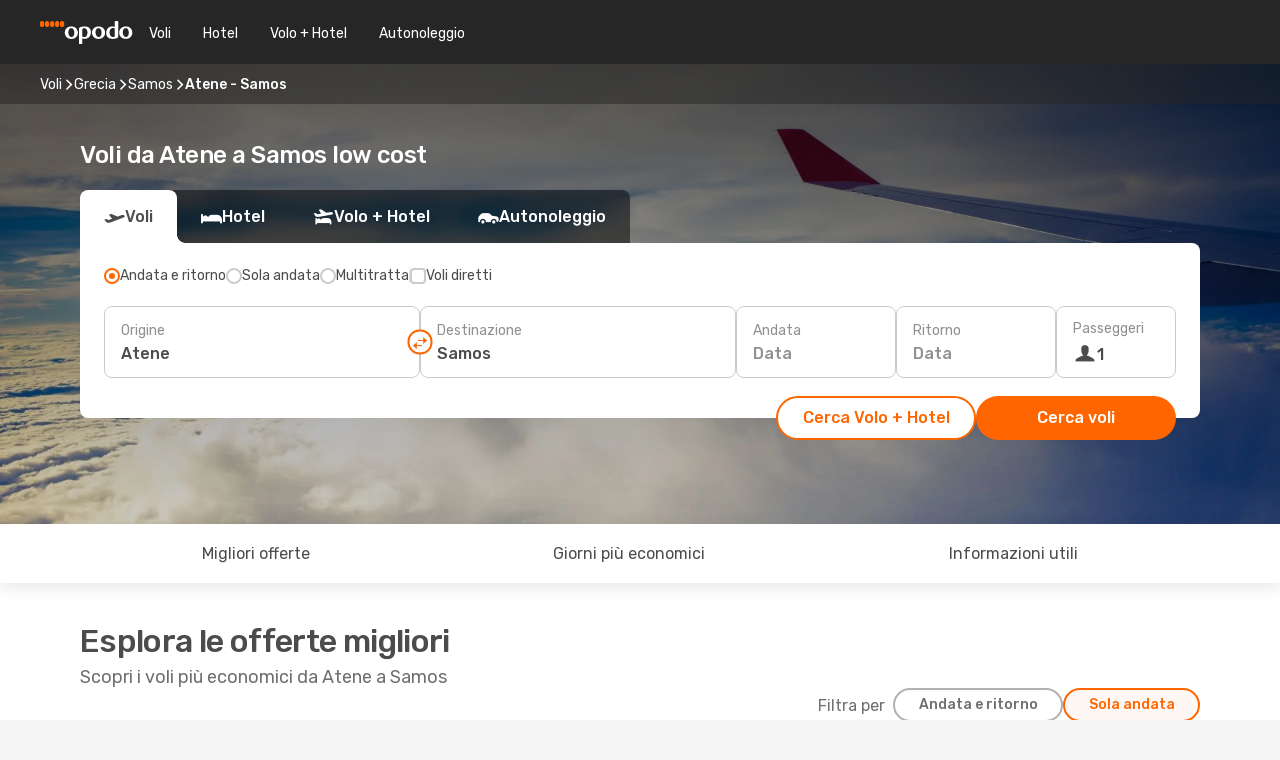

--- FILE ---
content_type: text/html;charset=utf-8
request_url: https://www.opodo.it/voli/atene-samos/ATH/SMI/
body_size: 63092
content:
<!DOCTYPE html>
<html  lang="it-IT" dir="ltr">
<head><meta charset="utf-8">
<meta name="viewport" content="width=1168">
<title>Voli da Atene a Samos da 38€: voli low cost di Opodo</title>
<meta name="format-detection" content="telephone=no">
<link rel="preload" as="style" href="https://fonts.googleapis.com/css2?family=Rubik:wght@300;400;500;600;700&display=swap" onload="this.rel='stylesheet'">
<script type="application/ld+json">{"@context":"https://schema.org/","@type":"Product","name":"Voli da Atene a Samos","offers":{"@type":"AggregateOffer","lowPrice":38,"priceCurrency":"EUR"}}</script>
<meta name="og:description" content="Voli Atene Samos: trova le migliori offerte per la tratta Atene Samos al miglior prezzo su Opodo!">
<meta name="og:title" content="Voli da Atene a Samos : voli low cost di Opodo">
<meta name="robots" content="index, follow">
<meta name="og:image" content="https://a1.odistatic.net/images/landingpages/destinations/1920x800/destination-default_1920x800.jpg">
<meta name="og:type" content="website">
<meta name="description" content="Voli Atene Samos: trova le migliori offerte per la tratta Atene Samos al miglior prezzo su Opodo!">
<meta name="og:url" content="https://www.opodo.it/voli/atene-samos/ATH/SMI/" rel="og:url">
<link rel="canonical" href="https://www.opodo.it/voli/atene-samos/ATH/SMI/" data-hid="e3fa780">
<link rel="alternate" href="https://www.opodo.pt/voos/atenas-samos/ATH/SMI/" hreflang="pt">
<link rel="alternate" href="https://www.opodo.de/fluege/athen-samos/ATH/SMI/" hreflang="de">
<link rel="alternate" href="https://www.opodo.fr/billets-avion/athenes-samos/ATH/SMI/" hreflang="fr">
<link rel="alternate" href="https://www.opodo.es/vuelos/atenas-samos/ATH/SMI/" hreflang="es">
<link rel="alternate" href="https://www.opodo.com.au/flights/athens-samos/ATH/SMI/" hreflang="en-AU">
<link rel="alternate" href="https://www.opodo.at/fluege/athen-samos/ATH/SMI/" hreflang="de-AT">
<link rel="alternate" href="https://www.opodo.co.uk/flights/athens-samos/ATH/SMI/" hreflang="en-GB">
<link rel="alternate" href="https://www.opodo.com/flights/athens-samos/ATH/SMI/" hreflang="x-default">
<link rel="alternate" href="https://www.opodo.nl/vliegtickets/athene-samos/ATH/SMI/" hreflang="nl">
<link rel="alternate" href="https://www.opodo.it/voli/atene-samos/ATH/SMI/" hreflang="it">
<link rel="icon" href="/images/onefront/bluestone/OP/favicon.ico" type="image/x-icon" data-hid="2c9d455">
<script src="https://securepubads.g.doubleclick.net/tag/js/gpt.js" async="async"></script>
<script>
                    var gptadslots = [];
                    var googletag = googletag || {cmd:[]};
                    googletag.cmd.push(function() {
                        //Adslot 1 declaration
                        gptadslots.push(googletag.defineSlot('/4121/it_sites/opodo.it/sslp_dest', [[970,90],[970,250],[728,90]], 'top')
                            .setTargeting('pos', ['top'])
                            .addService(googletag.pubads()));
                        googletag.pubads().enableSingleRequest();
                        googletag.pubads().setTargeting('sslp_dest', [ 'ATH-SMI' ]);
                        googletag.pubads().collapseEmptyDivs();
                        googletag.enableServices();
                    });
                </script>
<link rel="shortcut icon" href="/images/onefront/bluestone/OP/favicon.ico" type="image/x-icon" data-hid="9ad5b89">
<script type="text/javascript" data-hid="1a304df">
        var CONFIG_COOKIES_PURPOSE = {
            content_personalization: ["ngStorage"]
        };

        var GA_custom_dimension = {
            label: 'cmp_ad_agreement',
            purpose: 'advertising_personalization',
            vendor: 'google'
        };

        var GA_consent = {
            label: 'google_analytics_consent',
            vendor: 'c:googleana-2kgJLL8H'
        };

        var didomiStatus = null;
        var pageLanguage = 'it';

        function setDidomiListeners() {
            window.didomiEventListeners = window.didomiEventListeners || [];
            setDidomiPush();
        }

        function setDidomiPush() {
            window.didomiEventListeners.push({
                event: 'consent.changed',
                listener: function() {
                    doActionsOnConsentChanged();
                }
            });
        }

        function doActionsOnConsentChanged() {
            updateDidomiStatus();

            setGACustomDimension();

            setGAConsentInDataLayer();
        }

        function setGACustomDimension() {
            var customDimensionValue = isConsentSet() ? isVendorEnabled(GA_custom_dimension.vendor) : false;

            pushInDatalayer(GA_custom_dimension.label, customDimensionValue);
        }

        function setGAConsentInDataLayer() {
            var consentGA = isConsentSet() ? isVendorEnabled(GA_consent.vendor) : true;

            pushInDatalayer(GA_consent.label, consentGA);
        }

        function pushInDatalayer(label, value) {
            var objPush = {};
            objPush[label] = ''+value+'';

            window.dataLayer.push(objPush);
        }

        function updateDidomiStatus() {
            didomiStatus = Didomi.getUserConsentStatusForAll();
        }

        function isCookieEnabled(cookieName) {
            return (isConsentSet() && didomiStatus.purposes.enabled.indexOf(getCookieType(cookieName)) !== -1);
        }

        function isPurposeEnabled(purposeName) {
            return didomiStatus.purposes.enabled.indexOf(purposeName) !== -1;
        }

        function isVendorEnabled(vendorName) {
            return didomiStatus.vendors.enabled.indexOf(vendorName) !== -1;
        }

        function isConsentSet() {
            return didomiStatus !== null && (didomiStatus.purposes.enabled.length !== 0 || didomiStatus.purposes.disabled.length !== 0);
        }

        function getCookieType(cookieName) {
            for (var type in CONFIG_COOKIES_PURPOSE) {
                if (CONFIG_COOKIES_PURPOSE[type].indexOf(cookieName) !== -1) {
                    return type;
                }
            }
        }

        setDidomiListeners();
    </script>
<script type="text/javascript" data-hid="4a299c0">
        //Read Cookies
        var cookiesArray = [],
            cookies,
            mktTrack,
            mktportal,
            device_gtm = 'D',
            id_gtm = 'GTM-KKLQKF';

        function initReadCookies() {
            cookiesArray.push(document.cookie.match(/(device=[^;]+)/)[0]);

            mktTrack = document.cookie.match(/((mktTrack)=[^;]+)/);
            mktportal = document.cookie.match(/((mktportal)=[^;]+)/);

            mktTrack ? cookiesArray.push(mktTrack[0]) : '';
            mktportal ? cookiesArray.push(mktportal[0]) : '';

            cookies = createCookieObj(cookiesArray);

            if(cookies.device === 'tablet'){
                device_gtm = 'T';
            } else if (cookies.device === 'mobile') {
                device_gtm = 'M';
            }
        }

        function createCookieObj(c_value) {
            var obj = {},
                t_arr;

            if (c_value !== undefined) {
                for (var i = c_value.length - 1; i >= 0; i--) {
                    t_arr = c_value[i].split(/=(.+)/);
                    obj[t_arr[0]] = t_arr[1];
                }
            } else {
                obj = {
                    utmcsr: 'no_GA',
                    utmcmd: 'no_GA'
                }
            }
            return obj;
        }

        function getCookie (name) {
            const nameEQ = name + '=';
            const ca = document.cookie.split(';');
            for (let i = 0; ca.length > i; i++) {
                let c = ca[i];
                while (c.charAt(0) === ' ') { c = c.substring(1, c.length); }
                if (c.indexOf(nameEQ) === 0) { return c.substring(nameEQ.length, c.length); }
            }
            return null;
        }

        initReadCookies();
    </script>
<script type="text/javascript" data-hid="40ffd0a">
        function getParamMktportal() {
            var resultRegExp = document.location.search.match(/(MPortal|mktportal)=([^&]+)/);
            return resultRegExp !== null ? resultRegExp[2] : "";
        }

        function setCookie(name,value, days) {
            var expires = 60 * 60 * 24 * days;
            var domainName = '.opodo.it';

            if (cookies.mktportal === undefined || value !== "") {
                document.cookie = name + "=" + (value || "")  + "; max-age=" + expires + "; path=/; domain=" + domainName;

                cookies.mktportal = value;
            }
        }

        setCookie("mktportal", getParamMktportal(), 30);
    </script>
<script type="text/javascript" data-hid="15f630e">
        function getCountry() {
            return 'IT';
        }

        var dataLayerConfiguration = {
            site_type: device_gtm,
            page_url : document.location.pathname + document.location.search,
            cod_lang: 'it'+'_'+getCountry(),
            page_category: 'SSLP_city_pairs',
            sso: sessionStorage.getItem("thirdPartyTrackingData") ? sessionStorage.getItem("thirdPartyTrackingData").search('SSO_1') !== -1 : false,
            mktsession_id: getCookie('mktSession') || '',
        };

        var dataLayerABConf = {};

        if(cookies.mktportal) {
            dataLayerABConf.mktportal = cookies.mktportal;
        }

        (function prepareDataLayerConfiguration() {
            for (var property in dataLayerABConf) {
                if (dataLayerABConf.hasOwnProperty(property)) {
                    dataLayerConfiguration[property] = dataLayerABConf[property];
                }
            }
        })();

        analyticsEvent = function() {};
        window.dataLayer = window.dataLayer || [];

        dataLayer.push(dataLayerConfiguration);

        // Init custom dimensions
        setGACustomDimension();
        setGAConsentInDataLayer();
    </script>
<script type="text/javascript" data-hid="196944d">
        var tc_values = cookies.mktTrack ? cookies.mktTrack.match(/([^|]+)/g) : undefined,
        tc_obj = createCookieObj(tc_values),
        tc_device = cookies.device.substring(0,1),
        DEFAULT_UTM_SOURCE = 'google',
        DEFAULT_UTM_MEDIUM = 'cpc',
        arrival_city_code = '',
        departure_city_code = '';

        /**
         * @brief This function reads cookies and updates  value for variables tc_vars.mkt_utm.
         * @pre tc_vars object should be created before
         * @post tc_vars.mkt_utm_campaign_cookie, tc_vars.mkt_utm_source_cookie and tc_vars.mkt_utm_medium_cookie
         * are updated with the mktTrack cookie values.
         */
        function updateUtm() {
            initReadCookies();
            let tc_values = cookies.mktTrack ? cookies.mktTrack.match(/([^|]+)/g) : undefined;
            tc_obj = createCookieObj(tc_values);

            tc_vars.mkt_utm_campaign_cookie = tc_obj.utmccn || '';
            tc_vars.mkt_utm_source_cookie = tc_obj.utmcsr || '';
            tc_vars.mkt_utm_medium_cookie = tc_obj.utmcmd || '';

            (function checkAndSetGAClientId(maxCalls = 10, currentCall = 0) {
                const gaClientId = getGoogleAnalyticsClientId(getCookie('_ga'));
                if (gaClientId) {
                    window.tc_vars = window.tc_vars || {};
                    window.tc_vars.ext_ga_client_id = gaClientId;
                } else if (currentCall < maxCalls) {
                    setTimeout(() => checkAndSetGAClientId(maxCalls, currentCall + 1), 800);
                }
            })();
        }

        function getGoogleAnalyticsClientId(cookieValue) {
            if (cookieValue) {
                const parts = cookieValue.split('.');
                if (parts.length === 4) {
                    return parts[2] + '.' + parts[3];
                }
            }
            return '';
        }
    </script>
<script type="text/javascript" data-hid="bd33ae">
        //gclid is a tracking parameter used by Google to pass information to Google Analytics and Adwords
        if (tc_obj.utmgclid) {
            tc_obj.utmcsr = DEFAULT_UTM_SOURCE;
            tc_obj.utmcmd = DEFAULT_UTM_MEDIUM;
        }

        var tc_vars = {
            env_template : 'sslp',
            env_work : 'prod',
            env_market : getCountry(),
            env_language : 'it',
            env_site_type: tc_device,
            env_brand_code: 'O',
            env_brand: 'opodo',
            env_currency_code: 'EUR',
            page_category: 'sslp',
            page_url: window.location.href.split('?')[0],
            page_name: 'sslp_CityPair',
            mkt_utm_campaign_cookie: tc_obj.utmccn || '',
            mkt_utm_source_cookie: tc_obj.utmcsr || '',
            mkt_utm_medium_cookie: tc_obj.utmcmd || '',
            mkt_utm_content_cookie: tc_obj.utmcct || '',
            mkt_utm_term_cookie: tc_obj.utmctr || '',
            mkt_portal: cookies.mktportal || '',
            flight_arrival_city_code: arrival_city_code,
            flight_departure_city_code: departure_city_code,
            edo_browser_id: sessionStorage.getItem('tc_vars') ? JSON.parse(sessionStorage.getItem('tc_vars'))?.edo_browser_id : '',
        };
    </script>
<script type="text/javascript" data-hid="30ab8af">
        function reloadTMSContainer () {
            tC.container.reload({events: {page: [{},{}]}});
        }
    </script>
<script async onload="reloadTMSContainer()" src="//cdn.tagcommander.com/4250/tc_eDreamsODIGEO_79.js" data-hid="12eab05"></script>
<script type="text/javascript" data-hid="4bb012b">
        function setDidomiConfig() {
            const config = {
                app: {
                    privacyPolicyURL: 'https://www.opodo.it/informativa-privacy/',
                },
                languages: {
                    enabled: [pageLanguage],
                    default: pageLanguage
                }
            };

            window.didomiConfig = config;
        }

        window.didomiOnReady = window.didomiOnReady || [];
        window.didomiOnReady.push(didomiReady);


        function didomiReady() {
            updateDidomiStatus();

            setGACustomDimension();

            setGAConsentInDataLayer();

            updateUtm();

            loadGTM(window,document,'script','dataLayer',id_gtm);

            if (window?.dataLayer) {
                window.dataLayer[0].didomiExperimentId = window?.tc_array_events?.didomiExperimentId;
                window.dataLayer[0].didomiExperimentUserGroup = window?.tc_array_events?.didomiExperimentUserGroup;
            }
        }

        function didomiTimeout() {
            if (!didomiStatus) {
                loadGTM(window,document,'script','dataLayer',id_gtm);
                tC.event.didomiReady(window, {"didomiVendorsConsent": "fallBackConsent"});
            }
        }

        function didomiLoader() {
            setTimeout(didomiTimeout, 5000);

            didomiLoadScript('c81d422d-223b-4c8a-8b2e-099d6fa3acb9');
        }

        function didomiLoadScript(didomiApiKey) {
            window.gdprAppliesGlobally=true;
            function a(e){
                if(!window.frames[e]){
                    if(document.body&&document.body.firstChild){
                        var t=document.body;
                        var n=document.createElement("iframe");
                        n.style.display="none";
                        n.name=e;
                        n.title=e;
                        t.insertBefore(n,t.firstChild)
                    }
                    else{
                        setTimeout(function(){a(e)},5)
                    }
                }
            }
            function e(n,r,o,c,s){
                function e(e,t,n,a){
                    if(typeof n!=="function"){return}
                    if(!window[r]){
                        window[r]=[]
                    }
                    var i=false;
                    if(s){
                        i=s(e,t,n)
                    }
                    if(!i){
                        window[r].push({command:e,parameter:t,callback:n,version:a})
                    }
                }
                e.stub=true;
                function t(a){
                    if(!window[n]||window[n].stub!==true){return}
                    if(!a.data){return}
                    var i=typeof a.data==="string";
                    var e;
                    try{e=i?JSON.parse(a.data):a.data}
                    catch(t){return}
                    if(e[o]){
                        var r=e[o];
                        window[n](r.command,r.parameter,function(e,t){
                            var n={};
                            n[c]={returnValue:e,success:t,callId:r.callId};
                            a.source.postMessage(i?JSON.stringify(n):n,"*")
                        },r.version)
                    }
                }
                if("undefined"[n]!=="function"){
                    window[n]=e;
                    if(window.addEventListener){
                        window.addEventListener("message",t,false)
                    }
                    else{
                        window.attachEvent("onmessage",t)}
                }
            }
            e("__tcfapi","__tcfapiBuffer","__tcfapiCall","__tcfapiReturn");a("__tcfapiLocator");

            (function(e){
                var t=document.createElement("script");
                t.id="spcloader";
                t.type="text/javascript";
                t.async=true;
                t.src="https://sdk.privacy-center.org/"+e+"/loader.js?target="+document.location.hostname;t.charset="utf-8";
                var n=document.getElementsByTagName("script")[0];
                n.parentNode.insertBefore(t,n)
            })(didomiApiKey);
        }

        setDidomiConfig();

       didomiLoader();
    </script>
<script type="text/javascript" data-hid="7f260c0">
        domainName = 'opodo.it';
        domainNameSearch = 'www.opodo.it';
        //If an AB test is running the placeholder will be replaced by a push instruction
        //to set the ga custom dimensions with the value of MultitestCfg partitions winners:

        var countryCode = getCountry();
        var lang = 'it';
    </script>
<script type="text/javascript" data-hid="f37a6b">
        function loadGTM (w,d,s,l,i){w[l]=w[l]||[];w[l].push({'gtm.start':
        new Date().getTime(),event:'gtm.js'});var f=d.getElementsByTagName(s)[0],
        j=d.createElement(s),dl=l!='dataLayer'?'&amp;l='+l:'';j.async=true;j.src=
        '//www.googletagmanager.com/gtm.js?id='+i+dl;f.parentNode.insertBefore(j,f);
        }
    </script>
<script type="text/javascript" data-hid="777b523">
        /**
         * @desc This function is used in an intervals in order to check if the mktTrack cookie value changes, in this case
         * it performs a push into dataLayer object with the new value.
         * @post If the push is done, the interval is stoped.
         */
        function mktTrackCookieUpdate(cookie) {
            dataLayer.push({'event': 'mkttrack', 'mktTrack':cookie.match(new RegExp('mktTrack=([^;]+)'))[1]});
        }

        function doTrack() {
            var mktportal = cookies["mktportal"] === undefined ? "" : cookies["mktportal"];
            track('OPIT', mktportal, 'SSLP', false, mktTrackCookieUpdate);
        }

        function loadScript(src, callback) {
            var a = document.createElement('script'),
                f = document.getElementsByTagName('head')[0];

            a.async = true;
            a.type = 'text/javascript';
            a.src = src;

            if (callback !== null){
                if (a.readyState) { // IE, incl. IE9
                    a.onreadystatechange = function() {
                        if (a.readyState == "loaded" || a.readyState == "complete") {
                            a.onreadystatechange = null;
                            callback();
                        }
                    };
                } else {
                    a.onload = function() { // Other browsers
                        callback();
                    };
                }
            }

            f.appendChild(a);
        }
    </script>
<script type="text/javascript" data-hid="7ca9d41">loadScript("/marketing-channel/client/v3/marketing-channel.min.js", doTrack);</script>
<link rel="stylesheet" href="/sslp-itinerary-frontend/static-content/_nuxt/op.20942a29.css">
<link rel="modulepreload" as="script" crossorigin href="/sslp-itinerary-frontend/static-content/_nuxt/entry.28284a13.js">
<link rel="modulepreload" as="script" crossorigin href="/sslp-itinerary-frontend/static-content/_nuxt/op.3c16a339.js">
<link rel="modulepreload" as="script" crossorigin href="/sslp-itinerary-frontend/static-content/_nuxt/AirlineInterlinking.3e3eeb40.js">
<link rel="modulepreload" as="script" crossorigin href="/sslp-itinerary-frontend/static-content/_nuxt/SslpHead.218b5c0f.js">
<link rel="modulepreload" as="script" crossorigin href="/sslp-itinerary-frontend/static-content/_nuxt/common.bd155ef7.js">
<link rel="modulepreload" as="script" crossorigin href="/sslp-itinerary-frontend/static-content/_nuxt/nuxt-link.b633fbfd.js">
<link rel="modulepreload" as="script" crossorigin href="/sslp-itinerary-frontend/static-content/_nuxt/vue.f36acd1f.68418895.js">
<link rel="modulepreload" as="script" crossorigin href="/sslp-itinerary-frontend/static-content/_nuxt/useFetchRouteDetails.0080a472.js">
<link rel="modulepreload" as="script" crossorigin href="/sslp-itinerary-frontend/static-content/_nuxt/CheapestTimeToFly.ac6d880b.js">
<link rel="modulepreload" as="script" crossorigin href="/sslp-itinerary-frontend/static-content/_nuxt/useInterlink.5b4ec7be.js">
<link rel="modulepreload" as="script" crossorigin href="/sslp-itinerary-frontend/static-content/_nuxt/ViewMore.9e689c4c.js">
<link rel="modulepreload" as="script" crossorigin href="/sslp-itinerary-frontend/static-content/_nuxt/CardPrice.088f7577.js">
<link rel="modulepreload" as="script" crossorigin href="/sslp-itinerary-frontend/static-content/_nuxt/CityPairsPageContent.ce68296d.js">
<link rel="modulepreload" as="script" crossorigin href="/sslp-itinerary-frontend/static-content/_nuxt/PageLayout.fdc488f3.js">
<link rel="modulepreload" as="script" crossorigin href="/sslp-itinerary-frontend/static-content/_nuxt/useSearch.57bb075e.js">
<link rel="modulepreload" as="script" crossorigin href="/sslp-itinerary-frontend/static-content/_nuxt/useAutocomplete.e4f925c5.js">
<link rel="modulepreload" as="script" crossorigin href="/sslp-itinerary-frontend/static-content/_nuxt/DatePicker.e1d5db8e.js">
<link rel="modulepreload" as="script" crossorigin href="/sslp-itinerary-frontend/static-content/_nuxt/PassengerRow.157489b2.js">
<link rel="modulepreload" as="script" crossorigin href="/sslp-itinerary-frontend/static-content/_nuxt/SeoInterlinking.a728251b.js">
<link rel="modulepreload" as="script" crossorigin href="/sslp-itinerary-frontend/static-content/_nuxt/useSeoInterlinkingLinks.e7d857f8.js">
<link rel="modulepreload" as="script" crossorigin href="/sslp-itinerary-frontend/static-content/_nuxt/InfoBlocks.b674d7ce.js">
<link rel="modulepreload" as="script" crossorigin href="/sslp-itinerary-frontend/static-content/_nuxt/useInfoblocks.4403d17c.js">
<link rel="modulepreload" as="script" crossorigin href="/sslp-itinerary-frontend/static-content/_nuxt/useWidgetVisibility.01926ca7.js">
<link rel="modulepreload" as="script" crossorigin href="/sslp-itinerary-frontend/static-content/_nuxt/AutoContent.1891bcb5.js">
<link rel="modulepreload" as="script" crossorigin href="/sslp-itinerary-frontend/static-content/_nuxt/DealsContainer.271c60ec.js">
<link rel="modulepreload" as="script" crossorigin href="/sslp-itinerary-frontend/static-content/_nuxt/SeoContent.11b5fd53.js">
<link rel="modulepreload" as="script" crossorigin href="/sslp-itinerary-frontend/static-content/_nuxt/useStructuredData.d0893b20.js">
<link rel="modulepreload" as="script" crossorigin href="/sslp-itinerary-frontend/static-content/_nuxt/useLastMinuteLinks.89b5cefe.js">







<script type="module" src="/sslp-itinerary-frontend/static-content/_nuxt/entry.28284a13.js" crossorigin></script></head>
<body  class="odf-bg-secondary fonts-loading loading"><div id="__nuxt"><!--[--><!--[--><header class="header"><div id="header-logo-url" class="header-logo"><svg><use href="/sslp-itinerary-frontend/static-content/_nuxt/logo-OP.e9090f22.svg#main" xlink:href="/sslp-itinerary-frontend/static-content/_nuxt/logo-OP.e9090f22.svg#main" width="100%" height="100%"></use></svg></div><div class="header-desktop-start"><div class="header-tabs odf-tabs odf-tabs-header"><!--[--><a class="header-tabs-item" href="https://www.opodo.it/voli/">Voli</a><a class="header-tabs-item" href="https://www.opodo.it/alberghi/">Hotel</a><a class="header-tabs-item" href="https://www.opodo.it/volo-hotel/">Volo + Hotel</a><a class="header-tabs-item" href="http://rentacar.opodo.it/it/?clientId=314911" rel="nofollow">Autonoleggio</a><!--]--></div></div><div class="header-desktop-end"><!--[--><!--]--><div class="currencySwitcher"><button type="button" class="currencySwitcher-outside"><img src="/images/onefront/flags/flags@2x.png" class="currencySwitcher-img currencySwitcher-img-IT" alt="IT"><span>IT</span><span> (€) </span></button><div class="currencySwitcher-inside"><div class="currencySwitcher-header"><span>Opodo è disponibile per i seguenti Paesi</span></div><div class="currencySwitcher-main"><div class="currencySwitcher-continents"><!--[--><div class="currencySwitcher-continent"><span class="currencySwitcher-continent-title">Europe</span><div class="currencySwitcher-countries"><!--[--><a href="https://www.opodo.pt/voos/atenas-samos/ATH/SMI/" lang="pt-PT" class="currencySwitcher-country"><img src="/images/onefront/flags/flags@2x.png" class="currencySwitcher-img currencySwitcher-img-PT" alt="PT"><span>Portugal (€)</span></a><a href="https://www.opodo.de/fluege/athen-samos/ATH/SMI/" lang="de-DE" class="currencySwitcher-country"><img src="/images/onefront/flags/flags@2x.png" class="currencySwitcher-img currencySwitcher-img-DE" alt="DE"><span>Deutschland (€)</span></a><a href="https://www.opodo.fr/billets-avion/athenes-samos/ATH/SMI/" lang="fr-FR" class="currencySwitcher-country"><img src="/images/onefront/flags/flags@2x.png" class="currencySwitcher-img currencySwitcher-img-FR" alt="FR"><span>France (€)</span></a><a href="https://www.opodo.es/vuelos/atenas-samos/ATH/SMI/" lang="es-ES" class="currencySwitcher-country"><img src="/images/onefront/flags/flags@2x.png" class="currencySwitcher-img currencySwitcher-img-ES" alt="ES"><span>España (€)</span></a><a href="https://www.opodo.at/fluege/athen-samos/ATH/SMI/" lang="de-AT" class="currencySwitcher-country"><img src="/images/onefront/flags/flags@2x.png" class="currencySwitcher-img currencySwitcher-img-AT" alt="AT"><span>Österreich (€)</span></a><a href="https://www.opodo.co.uk/flights/athens-samos/ATH/SMI/" lang="en-UK" class="currencySwitcher-country"><img src="/images/onefront/flags/flags@2x.png" class="currencySwitcher-img currencySwitcher-img-UK" alt="UK"><span>United Kingdom (£)</span></a><a href="https://www.opodo.nl/vliegtickets/athene-samos/ATH/SMI/" lang="nl-NL" class="currencySwitcher-country"><img src="/images/onefront/flags/flags@2x.png" class="currencySwitcher-img currencySwitcher-img-NL" alt="NL"><span>Nederland (€)</span></a><!--]--></div></div><div class="currencySwitcher-continent"><span class="currencySwitcher-continent-title">Oceania</span><div class="currencySwitcher-countries"><!--[--><a href="https://www.opodo.com.au/flights/athens-samos/ATH/SMI/" lang="en-AU" class="currencySwitcher-country"><img src="/images/onefront/flags/flags@2x.png" class="currencySwitcher-img currencySwitcher-img-AU" alt="AU"><span>Australia ($)</span></a><!--]--></div></div><!--]--></div><div class="currencySwitcher-international"><span>Or you can visit our</span><a href="https://www.opodo.com/flights/athens-samos/ATH/SMI/">global site</a><i aria-hidden="true"></i></div></div><div class="currencySwitcher-footer"><button type="button">Chiudi</button></div></div></div></div></header><section class="searcher" style="background-image:linear-gradient(rgba(0, 0, 0, 0.5), rgba(0, 0, 0, 0)), url(/images/landingpages/destinations/1920x800/destination-default_1920x800.jpg);background-position-y:0%;"><div class="breadcrumb breadcrumb__dark"><ol class="breadcrumb-list" vocab="http://schema.org/" typeof="BreadcrumbList"><!--[--><li property="itemListElement" typeof="ListItem" class="breadcrumb-item"><a href="https://www.opodo.it/voli/" property="item" typeof="WebPage"><span class="breadcrumb-content" property="name">Voli</span></a><i class="odf-icon odf-icon-s odf-icon-arrow-right" aria-hidden="true"></i><meta property="position" content="1"></li><li property="itemListElement" typeof="ListItem" class="breadcrumb-item"><a href="https://www.opodo.it/voli/grecia/GR/" property="item" typeof="WebPage"><span class="breadcrumb-content" property="name">Grecia</span></a><i class="odf-icon odf-icon-s odf-icon-arrow-right" aria-hidden="true"></i><meta property="position" content="2"></li><li property="itemListElement" typeof="ListItem" class="breadcrumb-item"><a href="https://www.opodo.it/voli/samos/SMI/" property="item" typeof="WebPage"><span class="breadcrumb-content" property="name">Samos</span></a><i class="odf-icon odf-icon-s odf-icon-arrow-right" aria-hidden="true"></i><meta property="position" content="3"></li><li property="itemListElement" typeof="ListItem" class="breadcrumb-item"><span class="is-current breadcrumb-content" property="name">Atene - Samos</span><!----><meta property="position" content="4"></li><!--]--></ol></div><header><!----><h1>Voli da Atene a Samos low cost</h1></header><div class="searcher-body"><div><div class="searchBox"><!----><div class="searchBox-tabs"><div class="active" id="flightsTab"><i class="odf-icon-flight" aria-hidden="true"></i><span>Voli</span></div><div class="" id="hotelsTab"><i class="odf-icon-hotel" aria-hidden="true"></i><span>Hotel</span></div><div class="" id="flightsHotelTab"><i class="odf-icon-flight-hotel" aria-hidden="true"></i><span>Volo + Hotel</span></div><!----><div class="" id="carsTab"><i class="odf-icon-car" aria-hidden="true"></i><span>Autonoleggio</span></div></div><div class="searchBox-content"><div class="searchBox-flightsTypes"><input id="return-radioButton" type="radio" checked><label class="searchBox-flightsType searchBox-flightsType-label" for="return-radioButton"><i aria-hidden="true"></i><span id="return-label">Andata e ritorno</span></label><input id="oneWay-radioButton" type="radio"><label class="searchBox-flightsType searchBox-flightsType-label" for="oneWay-radioButton"><i aria-hidden="true"></i><span id="oneWay-label">Sola andata</span></label><input id="multiStop-radioButton" type="radio"><label class="searchBox-flightsType searchBox-flightsType-label" for="multiStop-radioButton"><i aria-hidden="true"></i><span id="multistop-label">Multitratta</span></label><div class="searchBox-flightsTypes-separator"></div><input id="direct-flights-checkbox" type="checkbox"><label class="searchBox-flightsType searchBox-flightsType-label searchBox-flightsType--direct" for="direct-flights-checkbox"><i class="odf-icon-tick" aria-hidden="true"></i><span>Voli diretti</span></label></div><!----><div class="searchBox-body"><div class="searchBox-rows"><div style="display:none;" class="searchBox-calendar"><div class="searchBox-calendar-window"><div class="datepicker" style="transform:translateX(0px);"><!--[--><!--]--><!--[--><!--]--></div></div><div class="searchBox-calendar-arrow-container-left"><button class="searchBox-calendar-arrow" disabled><i class="odf-icon odf-icon-arrow-left" aria-hidden="true"></i></button></div><div class="searchBox-calendar-arrow-container-right"><button class="searchBox-calendar-arrow"><i class="odf-icon odf-icon-arrow-right" aria-hidden="true"></i></button></div><div class="searchBox-close"><!----><!----><button id="done-button" class="button-primary button__fit mis-auto">Chiudi</button></div></div><!--[--><div class="searchBox-row"><div class="searchBox-row-inputs"><div class="searchBox-row-cities searchBox-row-collapse"><div id="ORIGIN-location-0" class="searchBox-box"><!----><label>Origine</label><!--[--><input value="" placeholder="Da dove?" type="text" maxlength="128" autocapitalize="off" autocorrect="off" autocomplete="off" spellcheck="false"><!----><!--]--><!----><!----></div><button class="searchBox-swapButton" type="button"><i class="searchBox-swapButton-icon" aria-hidden="true"></i></button><div id="DESTINATION-location-0" class="searchBox-box"><!----><label>Destinazione</label><!--[--><input value="" placeholder="Verso dove?" type="text" maxlength="128" autocapitalize="off" autocorrect="off" autocomplete="off" spellcheck="false"><!----><!--]--><!----><!----></div></div><div class="searchBox-row-dates searchBox-row-collapse"><div id="OUTBOUND-date-0" class="searchBox-box searchBox-box-date"><!----><label>Andata</label><span class="searchBox-box-placeholder">Data</span><!----><!----></div><div id="INBOUND-date-0" class="searchBox-box searchBox-box-date"><!----><label>Ritorno</label><span class="searchBox-box-placeholder">Data</span><!----><!----></div></div></div><div class="searchBox-row-action"><!--[--><div id="passenger-selector" class="searchBox-box searchBox-box-passengers"><label>Passeggeri</label><div class="searchBox-passengers-input"><i class="odf-icon-pax" aria-hidden="true"></i><span class="searchBox-box-plain-text">1</span></div></div><!----><!--]--><!----><!----></div></div><!--]--></div><!----></div><!----><div class="searchBox-buttons"><button id="search-dp-btn">Cerca Volo + Hotel</button><button id="search-btn">Cerca voli</button><!----><!----></div></div><!----></div></div></div><div class="trustpilot-container"><div class="trustpilot"><span></span></div></div></section><!----><!----><!----><div class="advertBanner"><div id="top" style="display:none;"></div></div><!----><!--[--><section id="best-deals" class="lastMinute"><header><div class="lastMinute-title"><h2>Esplora le offerte migliori</h2><span class="lastMinute-subtitle">Scopri i voli più economici da Atene a Samos</span></div><!--[--><img class="lastMinute-tag" src="/images/landingpages/assets/discountTag.png" alt="emptyFilter"><div class="lastMinute-tabs"><div class="lastMinute-title-bottom"></div><span>Filtra per</span><button class="" type="button">Andata e ritorno</button><button class="active" type="button">Sola andata</button></div><!--]--></header><!--[--><!--[--><!--[--><div class="lastMinute-deals lastMinute-deals__hidden"><!--[--><a class="lastMinute-card card-highest-discount" href="https://www.opodo.it/travel/?locale=it_IT#results/type=R;buyPath=1003;from=9636;to=3704;dep=2026-03-07;ret=2026-03-08;adults=1;children=0;infants=0;internalSearch=false;collectionmethod=false;trainSearch=false;" rel="nofollow" style="" name="deal"><div class="lastMinute-card-title"><span>sab 7 mar</span><span> - dom 8 mar</span></div><div class="lastMinute-card-flightsInfo"><div><img loading="lazy" width="24" height="24" alt="Aegean Airlines" src="https://www.opodo.it/images/onefront/airlines/smA3.gif"><div class="lastMinute-card-flightInfo"><div class="lastMinute-card-flightInfo-carrier"><span class="lastMinute-card-flightInfo-date">Aegean Airlines</span><span class="lastMinute-card-flightInfo-stops__direct lastMinute-card-flightInfo-stops">Diretto</span></div><div class="lastMinute-card-flightInfo-cities"><span>ATH</span><span> - SMI</span></div></div></div><div><img loading="lazy" width="24" height="24" alt="Aegean Airlines" src="https://www.opodo.it/images/onefront/airlines/smA3.gif"><div class="lastMinute-card-flightInfo"><div class="lastMinute-card-flightInfo-carrier"><span class="lastMinute-card-flightInfo-date">Aegean Airlines</span><span class="lastMinute-card-flightInfo-stops__direct lastMinute-card-flightInfo-stops">Diretto</span></div><div class="lastMinute-card-flightInfo-cities"><span>SMI</span><span> - ATH</span></div></div></div></div><div class="card-price"><!----><div class="card-price-container"><div class="card-price-item card-price-item__default"><span>75</span><span>€</span></div><div class="card-price-item card-price-item__prime"><span>70</span><span>€</span></div></div><span class="card-price-subtext">Prezzo Prime per passeggero</span></div></a><a class="lastMinute-card" href="https://www.opodo.it/travel/?locale=it_IT#results/type=R;buyPath=1003;from=9636;to=3704;dep=2026-03-19;ret=2026-03-22;adults=1;children=0;infants=0;internalSearch=false;collectionmethod=false;trainSearch=false;" rel="nofollow" style="" name="deal"><div class="lastMinute-card-title"><span>gio 19 mar</span><span> - dom 22 mar</span></div><div class="lastMinute-card-flightsInfo"><div><img loading="lazy" width="24" height="24" alt="Sky Express" src="https://www.opodo.it/images/onefront/airlines/smGQ.gif"><div class="lastMinute-card-flightInfo"><div class="lastMinute-card-flightInfo-carrier"><span class="lastMinute-card-flightInfo-date">Sky Express</span><span class="lastMinute-card-flightInfo-stops__direct lastMinute-card-flightInfo-stops">Diretto</span></div><div class="lastMinute-card-flightInfo-cities"><span>ATH</span><span> - SMI</span></div></div></div><div><img loading="lazy" width="24" height="24" alt="Sky Express" src="https://www.opodo.it/images/onefront/airlines/smGQ.gif"><div class="lastMinute-card-flightInfo"><div class="lastMinute-card-flightInfo-carrier"><span class="lastMinute-card-flightInfo-date">Sky Express</span><span class="lastMinute-card-flightInfo-stops__direct lastMinute-card-flightInfo-stops">Diretto</span></div><div class="lastMinute-card-flightInfo-cities"><span>SMI</span><span> - ATH</span></div></div></div></div><div class="card-price"><!----><div class="card-price-container"><div class="card-price-item card-price-item__default"><span>81</span><span>€</span></div><div class="card-price-item card-price-item__prime"><span>76</span><span>€</span></div></div><span class="card-price-subtext">Prezzo Prime per passeggero</span></div></a><a class="lastMinute-card" href="https://www.opodo.it/travel/?locale=it_IT#results/type=R;buyPath=1003;from=9636;to=3704;dep=2026-02-27;ret=2026-03-01;adults=1;children=0;infants=0;internalSearch=false;collectionmethod=false;trainSearch=false;" rel="nofollow" style="" name="deal"><div class="lastMinute-card-title"><span>ven 27 feb</span><span> - dom 1 mar</span></div><div class="lastMinute-card-flightsInfo"><div><img loading="lazy" width="24" height="24" alt="Sky Express" src="https://www.opodo.it/images/onefront/airlines/smGQ.gif"><div class="lastMinute-card-flightInfo"><div class="lastMinute-card-flightInfo-carrier"><span class="lastMinute-card-flightInfo-date">Sky Express</span><span class="lastMinute-card-flightInfo-stops__direct lastMinute-card-flightInfo-stops">Diretto</span></div><div class="lastMinute-card-flightInfo-cities"><span>ATH</span><span> - SMI</span></div></div></div><div><img loading="lazy" width="24" height="24" alt="Sky Express" src="https://www.opodo.it/images/onefront/airlines/smGQ.gif"><div class="lastMinute-card-flightInfo"><div class="lastMinute-card-flightInfo-carrier"><span class="lastMinute-card-flightInfo-date">Sky Express</span><span class="lastMinute-card-flightInfo-stops__direct lastMinute-card-flightInfo-stops">Diretto</span></div><div class="lastMinute-card-flightInfo-cities"><span>SMI</span><span> - ATH</span></div></div></div></div><div class="card-price"><!----><div class="card-price-container"><div class="card-price-item card-price-item__default"><span>106</span><span>€</span></div><div class="card-price-item card-price-item__prime"><span>97</span><span>€</span></div></div><span class="card-price-subtext">Prezzo Prime per passeggero</span></div></a><a class="lastMinute-card" href="https://www.opodo.it/travel/?locale=it_IT#results/type=R;buyPath=1003;from=9636;to=3704;dep=2026-04-06;ret=2026-04-13;adults=1;children=0;infants=0;internalSearch=false;collectionmethod=false;trainSearch=false;" rel="nofollow" style="" name="deal"><div class="lastMinute-card-title"><span>lun 6 apr</span><span> - lun 13 apr</span></div><div class="lastMinute-card-flightsInfo"><div><img loading="lazy" width="24" height="24" alt="Sky Express" src="https://www.opodo.it/images/onefront/airlines/smGQ.gif"><div class="lastMinute-card-flightInfo"><div class="lastMinute-card-flightInfo-carrier"><span class="lastMinute-card-flightInfo-date">Sky Express</span><span class="lastMinute-card-flightInfo-stops">1 scalo</span></div><div class="lastMinute-card-flightInfo-cities"><span>ATH</span><span> - SMI</span></div></div></div><div><img loading="lazy" width="24" height="24" alt="Aegean Airlines" src="https://www.opodo.it/images/onefront/airlines/smA3.gif"><div class="lastMinute-card-flightInfo"><div class="lastMinute-card-flightInfo-carrier"><span class="lastMinute-card-flightInfo-date">Aegean Airlines</span><span class="lastMinute-card-flightInfo-stops__direct lastMinute-card-flightInfo-stops">Diretto</span></div><div class="lastMinute-card-flightInfo-cities"><span>SMI</span><span> - ATH</span></div></div></div></div><div class="card-price"><!----><div class="card-price-container"><div class="card-price-item card-price-item__default"><span>141</span><span>€</span></div><div class="card-price-item card-price-item__prime"><span>134</span><span>€</span></div></div><span class="card-price-subtext">Prezzo Prime per passeggero</span></div></a><!--]--></div><!--]--><!----><!--]--><!--[--><!--[--><div class="lastMinute-deals"><!--[--><a class="lastMinute-card card-highest-discount" href="https://www.opodo.it/travel/?locale=it_IT#results/type=O;buyPath=1003;from=9636;to=3704;dep=2026-02-28;adults=1;children=0;infants=0;internalSearch=false;collectionmethod=false;trainSearch=false;" rel="nofollow" style="" name="deal"><div class="lastMinute-card-title"><span>sab 28 feb</span><!----></div><div class="lastMinute-card-flightsInfo"><div><img loading="lazy" width="24" height="24" alt="Sky Express" src="https://www.opodo.it/images/onefront/airlines/smGQ.gif"><div class="lastMinute-card-flightInfo"><div class="lastMinute-card-flightInfo-carrier"><span class="lastMinute-card-flightInfo-date">Sky Express</span><span class="lastMinute-card-flightInfo-stops__direct lastMinute-card-flightInfo-stops">Diretto</span></div><div class="lastMinute-card-flightInfo-cities"><span>ATH</span><span> - SMI</span></div></div></div><!----></div><div class="card-price"><!----><div class="card-price-container__horitzontal card-price-container"><div class="card-price-item card-price-item__default"><span>40</span><span>€</span></div><div class="card-price-item card-price-item__prime"><span>38</span><span>€</span></div></div><span class="card-price-subtext">Prezzo Prime per passeggero</span></div></a><a class="lastMinute-card" href="https://www.opodo.it/travel/?locale=it_IT#results/type=O;buyPath=1003;from=9636;to=3704;dep=2026-03-27;adults=1;children=0;infants=0;internalSearch=false;collectionmethod=false;trainSearch=false;" rel="nofollow" style="" name="deal"><div class="lastMinute-card-title"><span>ven 27 mar</span><!----></div><div class="lastMinute-card-flightsInfo"><div><img loading="lazy" width="24" height="24" alt="Sky Express" src="https://www.opodo.it/images/onefront/airlines/smGQ.gif"><div class="lastMinute-card-flightInfo"><div class="lastMinute-card-flightInfo-carrier"><span class="lastMinute-card-flightInfo-date">Sky Express</span><span class="lastMinute-card-flightInfo-stops__direct lastMinute-card-flightInfo-stops">Diretto</span></div><div class="lastMinute-card-flightInfo-cities"><span>ATH</span><span> - SMI</span></div></div></div><!----></div><div class="card-price"><!----><div class="card-price-container__horitzontal card-price-container"><div class="card-price-item card-price-item__default"><span>45</span><span>€</span></div><!----></div><span class="card-price-subtext">Prezzo Prime per passeggero</span></div></a><a class="lastMinute-card" href="https://www.opodo.it/travel/?locale=it_IT#results/type=O;buyPath=1003;from=9636;to=3704;dep=2026-04-12;adults=1;children=0;infants=0;internalSearch=false;collectionmethod=false;trainSearch=false;" rel="nofollow" style="" name="deal"><div class="lastMinute-card-title"><span>dom 12 apr</span><!----></div><div class="lastMinute-card-flightsInfo"><div><img loading="lazy" width="24" height="24" alt="Sky Express" src="https://www.opodo.it/images/onefront/airlines/smGQ.gif"><div class="lastMinute-card-flightInfo"><div class="lastMinute-card-flightInfo-carrier"><span class="lastMinute-card-flightInfo-date">Sky Express</span><span class="lastMinute-card-flightInfo-stops__direct lastMinute-card-flightInfo-stops">Diretto</span></div><div class="lastMinute-card-flightInfo-cities"><span>ATH</span><span> - SMI</span></div></div></div><!----></div><div class="card-price"><span class="card-price-discount"> -18 % </span><div class="card-price-container__horitzontal card-price-container"><div class="card-price-item card-price-item__default"><span>65</span><span>€</span></div><div class="card-price-item card-price-item__prime"><span>54</span><span>€</span></div></div><span class="card-price-subtext">Prezzo Prime per passeggero</span></div></a><a class="lastMinute-card" href="https://www.opodo.it/travel/?locale=it_IT#results/type=O;buyPath=1003;from=9636;to=3704;dep=2026-03-13;adults=1;children=0;infants=0;internalSearch=false;collectionmethod=false;trainSearch=false;" rel="nofollow" style="" name="deal"><div class="lastMinute-card-title"><span>ven 13 mar</span><!----></div><div class="lastMinute-card-flightsInfo"><div><img loading="lazy" width="24" height="24" alt="Aegean Airlines" src="https://www.opodo.it/images/onefront/airlines/smA3.gif"><div class="lastMinute-card-flightInfo"><div class="lastMinute-card-flightInfo-carrier"><span class="lastMinute-card-flightInfo-date">Aegean Airlines</span><span class="lastMinute-card-flightInfo-stops__direct lastMinute-card-flightInfo-stops">Diretto</span></div><div class="lastMinute-card-flightInfo-cities"><span>ATH</span><span> - SMI</span></div></div></div><!----></div><div class="card-price"><span class="card-price-discount"> -16 % </span><div class="card-price-container__horitzontal card-price-container"><div class="card-price-item card-price-item__default"><span>72</span><span>€</span></div><div class="card-price-item card-price-item__prime"><span>61</span><span>€</span></div></div><span class="card-price-subtext">Prezzo Prime per passeggero</span></div></a><!--]--></div><!--]--><!----><!--]--><!--]--><div class="disclaimer"><i aria-hidden="true"></i><span>I prezzi indicati in questa pagina sono disponibili negli ultimi 20 giorni per i periodi specificati e non devono essere considerati il ​​prezzo finale offerto. Si prega di notare che disponibilità e prezzi sono soggetti a modifiche.</span></div></section><section id="cheapest-days" class="cheapestTime"><header><div class="cheapestTime-title"><h2>Periodo per volare a meno da Atene a Samos</h2><span>Se hai in programma di volare su questa rotta a breve, tieni presente che i prezzi più bassi si trovano di solito <strong>all’inizio di</strong> <strong>marzo</strong>. Approfitta di questo periodo per risparmiare e vivere al massimo il tuo viaggio. *Ti ricordiamo che i prezzi possono variare dopo la ricerca.</span></div><div class="cheapestTime-tabs"><span>Filtra per</span><button class="">Andata e ritorno</button><button class="active">Sola andata</button></div></header><div class="cheapestTime-main"><div class="cheapestTime-info" style="transform:translateX(calc(NaNpx - 50%));"><span class="cheapestTime-info-date">settimana: 2 mar - 8 mar</span><div class="cheapestTime-info-search"><span class="cheapestTime-info-price">Voli a partire da <span>43 €</span></span><a alt="Cerca" href="https://www.opodo.it/travel/?locale=it_IT#results/type=O;buyPath=1003;from=9636;to=3704;dep=2026-03-06;adults=1;children=0;infants=0;internalSearch=false;collectionmethod=false;" rel="nofollow"><button>Ricerca</button></a></div></div><div class="cheapestTime-container"><!--[--><div class="cheapestTime-column" style="height:153.52422907488986px;"><span>49 €</span><!----></div><div class="cheapestTime-column" style="height:170.32724984266835px;"><span>55 €</span><!----></div><div class="cheapestTime-column" style="height:159.53429830081814px;"><span>51 €</span><!----></div><div class="cheapestTime-column" style="height:137.06733794839522px;"><span>44 €</span><!----></div><div class="cheapestTime-column__selected cheapestTime-column" style="height:134.1724354940214px;"><span>43 €</span><div class="cheapestTime-column__selected-line"></div></div><div class="cheapestTime-column" style="height:200px;"><span>64 €</span><!----></div><div class="cheapestTime-column" style="height:180.93140339836376px;"><span>58 €</span><!----></div><div class="cheapestTime-column" style="height:162.71239773442417px;"><span>52 €</span><!----></div><div class="cheapestTime-column" style="height:185.4940213971051px;"><span>59 €</span><!----></div><div class="cheapestTime-column" style="height:159.69162995594712px;"><span>51 €</span><!----></div><div class="cheapestTime-column" style="height:154.56261799874133px;"><span>50 €</span><!----></div><div class="cheapestTime-column" style="height:146.0352422907489px;"><span>47 €</span><!----></div><!--]--></div><div class="cheapestTime-months"><!----><!--[--><span class="">febbraio</span><span class=""></span><span class=""></span><span class="cheapestTime-month__has-sibling"></span><span class="">marzo</span><span class=""></span><span class=""></span><span class=""></span><span class="cheapestTime-month__has-sibling"></span><span class="">aprile</span><span class=""></span><span class=""></span><!--]--><i class="cheapestTime-months-next" aria-hidden="true"></i></div></div></section><div id="useful-info" class="infoblock"><div class="carousel carousel__white"><div class="carousel-arrow-container carousel-arrow-container-left"><!----></div><div class="carousel-arrow-container carousel-arrow-container-right"><!----></div><div class="carousel-window"><div class="carousel-items" style="transform:translateX(-0px);display:flex;gap:64px;transition:transform 0.3s ease;"><!--[--><!--[--><div class="infoblock-block"><span class="infoblock-block-title">Tempo di volo</span><span class="infoblock-block-code">2 h and 25 m</span><span class="infoblock-block-text">La durata del volo Atene Samos è, in media, di 2 h and 25 m minuti, ma può cambiare a seconda delle condizioni.</span></div><div class="infoblock-block"><span class="infoblock-block-title">I voli più economici</span><span class="infoblock-block-code">38€</span><span class="infoblock-block-text">Il prezzo più basso per un volo Atene Samos che i nostri clienti hanno trovato nelle ultime 72 ore</span></div><div class="infoblock-block"><span class="infoblock-block-title">Aereoporto di partenza</span><span class="infoblock-block-code">E. Venizelos</span><span class="infoblock-block-text">E. Venizelos, l&#39;aereoporto di partenza, opera voli sulla tratta tra Atene e Samos</span></div><div class="infoblock-block"><span class="infoblock-block-title">Come giungere all&#39;aereoporto</span><span class="infoblock-block-code">SAMOS</span><span class="infoblock-block-text">I voli che partono da Atene in direzione Samos atterrano all&#39;aereoporto di SAMOS</span></div><div class="infoblock-block"><span class="infoblock-block-title">Alta stagione</span><span class="infoblock-block-code">febbraio</span><span class="infoblock-block-text">I dati dei nostri clienti ci dicono che la stagione più affolata per viaggiare da Atene to Samos è febbraio</span></div><div class="infoblock-block"><span class="infoblock-block-title">Compagnie aeree che effettuano voli su questa tratta</span><span class="infoblock-block-code">Sky Express, Aegean Airlines</span><span class="infoblock-block-text">Le compagnie aeree con voli per la tratta Atene Samos</span></div><div class="infoblock-block"><span class="infoblock-block-title">Il miglior periodo per prenotare</span><span class="infoblock-block-code">agosto</span><span class="infoblock-block-text">Dai nostri dati reali si evince che il periodo più popolare per viaggiare a Samos partendo da Atene è agosto</span></div><!--]--><!--]--></div></div></div></div><!----><section class="widgetSeoContainer"><div><div class="routeInfo-sections"><!----><div class="routeInfo-sections__right"><!----><!--[--><div class="routeInfo-distance"><i class="odf-icon odf-icon-stops" aria-hidden="true"></i><span>Distanza: </span><span>286 kms</span></div><div class="routeInfo-airports accordion-body"><div class="accordion-item"><div class="accordion-exterior"><i class="odf-icon odf-icon-flight-right" aria-hidden="true"></i><span>Aeroporti a Atene</span></div><div class="accordion-interior"><!--[--><div class="routeInfo-airport-city"><span>E. Venizelos (ATH)</span><span class="airport-info-panel-distance">Distanza dal centro: 20 kms</span></div><!--]--></div></div><div class="accordion-item"><div class="accordion-exterior"><i class="odf-icon odf-icon-flight-left" aria-hidden="true"></i><span>Aeroporti a Samos</span></div><div class="accordion-interior"><!--[--><!--]--></div></div></div><!--]--></div></div></div></section><section id="expert-advise" class="widgetSeoContainer"><!--[--><!--[--><!----><div id="fromOrigin"><h2>Il tuo volo da Atene a Samos</h2><div><p>Oscar Wilde disse: “vivi la vita senza scuse, viaggia senza rimpianti”. A chi non capita, a volte, di voler fuggire dalla propria routine di Atene e avventurarsi per un viaggio in Grecia? C’è chi pianifica un viaggio per Samos da molto tempo, e chi, invece, vuole lasciarsi ispirare. Qualunque sia la tua intenzione, non preoccuparti: su Opodo, troverai offerte imperdibili per voli da Atene a Samos a prezzi imbattibili. </p>
<p>Continua a leggere per scoprire tutte le informazioni relative alla prenotazione del tuo viaggio da Atene con Opodo e consigli di esperti che hanno viaggiato in Grecia. </p>
<p>Qualunque sia il tuo budget, non temere: abbiamo una varietà di opzioni di viaggio che si confanno alle tue esigenze. Non lasciarti sfuggire questa occasione e prenota oggi stesso il un volo con Opodo, <a href="https://www.opodo.it/agenzia-di-viaggi/">la più grande agenzia di viaggi d'Europa</a>. Affidati a noi per viaggiare con la massima convenienza!</p></div></div><!----><!--]--><!--[--><!----><div id="toAirport"><h3>Come prenotare voli economici</h3><div><p>Se stai cercando voli economici per Samos (SMI) da Atene (ATH), su Opodo troverai offerte a prezzi imbattibili. Per assicurarti le migliori tariffe, ti consigliamo di seguire alcuni semplici passi che ti aiuteranno a risparmiare, viaggiando sempre con la massima comodità.</p>

<p>Ecco 5 utili consigli che ti aiuteranno a trovare <a href="https://www.opodo.it/voli-low-cost/">voli low-cost</a> per Samos:</p>
<ul>
<li><strong>Effettua la tua prenotazione nei giorni più economici:</strong> i giorni migliori per trovare biglietti aerei economici per volare da Atene sono tra martedì e giovedì. D'altra parte, i biglietti tendono ad essere più costosi nei fine settimana e in alta stagione, quindi se voli a metà settimana o fuori stagione è più facile risparmiare.</li>
<li><strong>Controlla sempre tutte le compagnie aeree:</strong> le compagnie aeree che offrono voli da Atene a Samos sono {​var.airlineRouteList}. Non appena il nostro motore di ricerca ti offre l'elenco dei voli disponibili, controlla le compagnie aeree low-cost e tradizionali. Se sei flessibile con le date del tuo viaggio, ti risulterà più facile trovare biglietti economici.</li>
<li><strong>Prenota in anticipo:</strong> alcune persone decidono di aspettare fino all'ultimo minuto per trovare biglietti economici per Samos, ma noi ti consigliamo di acquistare i biglietti in anticipo per trovare offerte migliori ed evitare sorprese dell'ultimo minuto.</li>
<li><strong>Dai un'occhiata alle nostre offerte per un weekend in una capitale:</strong> se stai pensando di soggiornare in un hotel, allora ti consigliamo di dare un'occhiata alle nostre offerte per <a href="https://www.opodo.it/weekend/">weekend fuori porta</a> da Atene. Inoltre, se stai pensando di noleggiare un'auto per esplorare Grecia, potrai farlo comodamente con Opodo ed ottenere grandi sconti sul prezzo finale.</li>
<li><strong>Usufruisci delle nostre offerte Opodo Prime:</strong> se ti iscrivi a Opodo Prime, avrai accesso a un’ampia offerta di voli, hotel e noleggio auto per tutto l'anno, oltre al grande vantaggio di viaggiare con molta più flessibilità e tranquillità.</li>
</ul>
<h2>Compagnie aeree che offrono voli per la tratta Atene - Samos</h2>

<p>Con Aegean Airlines, Sky Express portrai trovare facilmente voli per questa rotta. Ogni compagnia aerea offre diverse classi di viaggio, dall'economy alla premium, in modo da soddisfare budget e preferenze. Ad ogni modo, ti consigliamo di:</p>
<ul>
<li><strong>Scegliere attentamente il tuo posto:</strong> considera lo spazio per le gambe e la vicinanza ai servizi. Ad esempio, se viaggi con bambini, potrebbe essere una buona idea prenotare un posto più vicino ai servizi igienici.</li>
<li><strong>Bere tanta acqua:</strong> assicurati di bere molta acqua per tutta la durata del volo, poiché l'aria della cabina può provocare un effetto disidratante.</li>
<li><strong>Usare cuffie o tappi per le orecchie per riposare:</strong> è importante poter rilassarsi durante il volo per renderlo piú piacevole e concedersi un po’ di relax.</li>
<li><strong>Distendere le gambe regolarmente:</strong> assicurati di alzarti di tanto in tanto per sgranchire le gambe e migliorare la circolazione sanguigna.</li>
</ul></div></div><!----><!--]--><!--[--><!----><div id="arrival"><h3>Durata del volo Atene - Samos</h3><div><p>Il volo tra Atene e Samos solitamente dura alcune ore, ma la durata esatta può variare in base alla rotta scelta e alle condizioni di volo. Voli diretti sono più rapidi, mentre scali e collegamenti lo rendono più lungo.</p>

<p>Ti consigliamo sempre di portare con te in valigia abbigliamento comodo, un cuscino da viaggio per poterti rilassare il più possibile durante il viaggio, e alcune opzioni di intrattenimento come libri, riviste o film.</p>
<br/> 
<h2>Informazioni sugli aeroporti di Atene e Samos </h2>
<h3>Atene</h3>
<p>Qui potrai trovare tutti i servizi di cui avrai bisogno durante la permanenza in aeroporto. Dallo shopping di lusso alla ristorazione gourmet, vi è un negozio per qualsiasi esigenza. Non dimenticarti di comprare gli ultimi souvenir per i tuoi cari, acquistare un bestseller da leggere in aereo, mandare le ultime e-mail al portatile collegandoti alla rete Wi-Fi gratuita o concederti una bella colazione prima di partire.</p>
<h3>Samos</h3>
<p>Al tuo arrivo a Samos, ti consigliamo di connetterti a Internet sul tuo telefono prima di lasciare l'aeroporto. Se necessario, puoi trovare un negozio nelle vicinanze per acquistare una SIM card locale e ottenere così una navigazione più rapida. Non dimenticare di controllare anche le opzioni di trasporto per il tuo alloggio Samos, che si tratti di taxi, trasporto pubblico o navetta prenotata. Lo staff dell'aeroporto saprà sicuramente fornirti consigli presso il desk informazioni.</p></div></div><!----><!--]--><!--[--><!----><div id="toDestination"><!----><div><h2>Come prenotare il tuo volo Atene - Samos</h2><p>Prenotare un biglietto aereo su Opodo è molto semplice. Inserisci semplicemente Atene e Samos come città di partenza e destinazione, seleziona le date di viaggio e scorri le opzioni disponibili. Il nostro motore di ricerca ti fornirà le migliori tariffe tra migliaia di rotte e combinazioni di voli.</p>
<p>Inoltre, ti indicheremo anche la nostra opzione "Scelta più vantaggiosa", che ti consentirà di vedere l'opzione più competitiva per il tuo volo selezionato, in cima ai risultati della ricerca. Troverai ulteriori filtri per personalizzare la tua ricerca e visualizzare solo i voli per Samos  con la migliore compagnia aerea scelta tra Aegean Airlines, Sky Express.</p>

<h3>Cambiamenti di prezzo nella prenotazione del volo:</h3>
<p>I prezzi dei voli possono fluttuare durante il processo di prenotazione a causa degli algoritmi di prezzo dinamico utilizzati dalle compagnie aeree in base alla domanda e alla disponibilità dei posti. Per assicurarti il miglior prezzo per i tuoi biglietti aerei per Samos, ti consigliamo sempre di prenotare non appena trovi una tariffa che si adatta al tuo budget.</p>
<h3>Prenotazione di voli last-minute su Opodo</h3>
<p>Su Opodo, ti offriamo sempre la possibilità di prenotare voli last-minute a prezzi molto competitivi. Sebbene possano essere più costosi, offriamo anche una gamma di voli last-minute, con molte opzioni per soddisfare le tue esigenze. Tuttavia, è importante notare che i prezzi per le prenotazioni last-minute possono essere più alti, soprattutto durante l’alta stagione in Grecia. Per aumentare la possibilità di trovare un buon affare, considera una maggiore flessibilità con le date di partenza e ritorno.</p>
<h3>Sconti per i membri Opodo Prime</h3>
<p>Come membro Opodo Prime, puoi ottenere offerte esclusive e risparmiare centinaia di euro sui tuoi voli, hotel e noleggio auto, oltre a molti altri vantaggi. Scopri tutti i vantaggi di Opodo Prime e diventa parte della più grande comunità di appartenenza ai viaggi del mondo.</p></div></div><!----><!--]--><!--[--><!----><div id="5block"><h3>Come effettuare il check-in per il tuo volo</h3><div>
<p>Per i voli con Aegean Airlines, Sky Express, puoi normalmente effettuare il check-in a partire da 24 a 48 ore prima della partenza. Una volta completata la prenotazione con Opodo, riceverai un'e-mail una settimana prima della data di partenza con i passaggi da seguire per effettuare il check-in per il tuo volo.</p>

<h3>Miglior momento per viaggiare da Atene a Samos</h3>
<p>Grecia è un Paese tutto da scoprire, ricco di storia, cultura e arte. Il momento migliore per viaggiare lì dipenderà sempre dalle tue preferenze personali e, naturalmente, dal tempo libero che hai effettivamente per viaggiare. Considera il clima della città, la stagione turistica e il tipo di esperienza che cerchi.</p>
<p>Dovresti anche aspettarti folle più grandi durante l’alta stagione, ma l'atmosfera sarà anche più vivace e l'offerta culturale e turistica sarà probabilmente più alta. Al contrario, i viaggiatori che volano fuori stagione probabilmente incontreranno meno folle, prezzi più bassi per voli e alloggi e di conseguenza vivere la città in modo più autentico. Sebbene alcune attività all'aperto potrebbero essere limitate a causa delle condizioni meteorologiche, troverai attrazioni popolari meno affollate, garantendoti una visita più immersiva.</p>
<h3>Meteo a Samos</h3>
<p>Il clima di Samos può variare a seconda della stagione dell'anno. La temperatura generalmente varia da 9.54 a 27.81. Considerando che le temperature in Atene sono generalmente intorno ai 9.57 nei mesi più freddi e di 27.91 nei più caldi, assicurati di preparare la valigia di conseguenza. E non dimenticare di portare un ombrello! Alcuni di essi sono anche dotati di protezione UV, quindi potrai usarli anche per proteggerti dal sole.</p></div></div><!----><!--]--><!--[--><!----><div id="6block"><h3>Cosa fare a Samos</h3><div><p>Scopri la bellezza di Samos, e immergiti nella sua storia e cultura, esplorando monumenti iconici e musei accattivanti. Lasciati sorprendere dalle specialità locali di Grecia. Per gli amanti della natura, consigliamo di esplorare le riserve naturali di Grecia. Che tu viaggi da solo, in coppia o con la famiglia, questa incredibile meta saprà come sorprenderti e lasciarti a bocca aperta.</p>
<h3>Quanti giorni sono ideali per visitare Samos?</h3>
<p>Per una visita completa, 3 a 7 giorni dovrebbero essere sufficienti. In questo periodo di tempo, potrai esplorare le principali attrazioni e goderti l'atmosfera della città in tutta tranquillità, visitando anche i quartieri meno conosciuti della città, provare specialità locali e rilassarti al parco.</p>
<h3>Mi serve noleggiare un'auto per esplorare Grecia?</h3>
<p>Se decidi di noleggiare un'auto durante il tuo soggiorno a Samos, avrai la possibilità di avventurarti in gite fuori porta, scoprendo i fantastici dintorni. L’autonoleggio ti consente di esplorare la destinazione con maggiore flessibilità e coprire lunghe distanze in breve tempo.</p>
<p>Se una volta arrivato a Samos desideri noleggiare un'auto, potrai farlo in modo semplice e veloce sulla nostra piattaforma, scegliendo la vettura che più si confà alle tue esigenze.</p>

<h2>Prenota ora il tuo volo da Atene a Samos a un prezzo più conveniente</h2>
<p>Trova ora le migliori offerte di volo su Opodo a prezzi imbattibili e tutte le informazioni di cui hai bisogno per il tuo viaggio. Inserisci tutti i dati necessari per completare la prenotazione: scegli le date del tuo viaggio, l’hotel in cui soggiornare e  un'auto a noleggio per esplorare la destinazione a tuo piacere. Il tutto a un ottimo prezzo.</p>
<p>Su Opodo troverai tutte le informazioni necessarie per oltre 155.000 rotte aeree disponibili. Troverai dettagli su 690 compagnie aeree, 2.100.000 hotel in tutto il mondo e 40.000 diverse destinazioni tra cui scegliere per la prossima avventura. Approfitta dei nostri <a href="https://www.opodo.it/vacanze-economiche/">pacchetti vacanza</a> per risparmiare ulteriormente.</p>
<p>Cosa stai aspettando? Non farti scappare le nostre grandi offerte e prenota subito un <a href="https://www.opodo.it/voli-economici/">volo economico</a> per Samos.</p></div></div><!----><!--]--><!--]--></section><!----><section class="seoInterlinking"><header id="interlinking"><p class="seoInterlinking__title">Pianificare il viaggio</p></header><div class="seoInterlinking-tabs"><!--[--><span class="active">Rotte di volo popolari</span><span class="">Tratte alternative</span><!--]--></div><!--[--><ul style=""><!--[--><li><a href="https://www.opodo.it/voli/atene-skyros/ATH/SKU/">Voli Atene - Skyros</a></li><li><a href="https://www.opodo.it/voli/atene-skiathos/ATH/JSI/">Voli Atene - Skiathos</a></li><li><a href="https://www.opodo.it/voli/atene-milos/ATH/MLO/">Voli Atene - Milos</a></li><li><a href="https://www.opodo.it/voli/atene-mikonos/ATH/JMK/">Voli Atene - Mikonos</a></li><li><a href="https://www.opodo.it/voli/atene-paros/ATH/PAS/">Voli Atene - Paros</a></li><li><a href="https://www.opodo.it/voli/atene-naxos/ATH/JNX/">Voli Atene - Naxos</a></li><li><a href="https://www.opodo.it/voli/atene-kythira/ATH/KIT/">Voli Atene - Kythira</a></li><li><a href="https://www.opodo.it/voli/atene-ikaria-island/ATH/JIK/">Voli Atene - Ikaria Island</a></li><li><a href="https://www.opodo.it/voli/atene-santorini/ATH/JTR/">Voli Atene - Santorini</a></li><li><a href="https://www.opodo.it/voli/atene-zakynthos-island/ATH/ZTH/">Voli Atene - Zakynthos Island</a></li><li><a href="https://www.opodo.it/voli/rodi-samos/RHO/SMI/">Voli Rodi - Samos</a></li><li><a href="https://www.opodo.it/voli/brindisi-samos/BDS/SMI/">Voli Brindisi - Samos</a></li><li><a href="https://www.opodo.it/voli/napoli-samos/NAP/SMI/">Voli Napoli - Samos</a></li><li><a href="https://www.opodo.it/voli/roma-samos/ROM/SMI/">Voli Roma - Samos</a></li><li><a href="https://www.opodo.it/voli/venezia-samos/VCE/SMI/">Voli Venezia - Samos</a></li><li><a href="https://www.opodo.it/voli/bologna-samos/BLQ/SMI/">Voli Bologna - Samos</a></li><li><a href="https://www.opodo.it/voli/alghero-samos/AHO/SMI/">Voli Alghero - Samos</a></li><li><a href="https://www.opodo.it/voli/milano-samos/MIL/SMI/">Voli Milano - Samos</a></li><li><a href="https://www.opodo.it/voli/atene-leros/ATH/LRS/">Voli Atene - Leros</a></li><li><a href="https://www.opodo.it/voli/atene-izmir/ATH/IZM/">Voli Atene - Izmir</a></li><li><a href="https://www.opodo.it/voli/atene-astypalaia-island/ATH/JTY/">Voli Atene - Astypalaia Island</a></li><li><a href="https://www.opodo.it/voli/atene-mytilini/ATH/MJT/">Voli Atene - Mytilini</a></li><li><a href="https://www.opodo.it/voli/atene-rodi/ATH/RHO/">Voli Atene - Rodi</a></li><li><a href="https://www.opodo.it/voli/atene-karpathos/ATH/AOK/">Voli Atene - Karpathos</a></li><li><a href="https://www.opodo.it/voli/atene-candia/ATH/HER/">Voli Atene - Candia</a></li><li><a href="https://www.opodo.it/voli/atene-la-canea/ATH/CHQ/">Voli Atene - La Canea</a></li><li><a href="https://www.opodo.it/voli/atene-istanbul/ATH/IST/">Voli Atene - Istanbul</a></li><li><a href="https://www.opodo.it/voli/atene-salonicco/ATH/SKG/">Voli Atene - Salonicco</a></li><!--]--></ul><ul style="display:none;"><!--[--><li><a href="https://www.opodo.it/voli/atene/ATH/">Voli  Atene</a></li><li><a href="https://www.opodo.it/voli/samos/SMI/">Voli  Samos</a></li><li><a href="https://www.opodo.it/voli/samos-atene/SMI/ATH/">Voli Samos - Atene</a></li><li><a href="https://www.opodo.it/volo-hotel/samos/">Volo + Hotel Samos</a></li><!--]--></ul><!--]--></section><!--]--><footer class="page-footer"><div class="footer-legal"><svg class="footer-legal-logo"><use href="/sslp-itinerary-frontend/static-content/_nuxt/logo-OP.e9090f22.svg#main" xlink:href="/sslp-itinerary-frontend/static-content/_nuxt/logo-OP.e9090f22.svg#main" width="100%" height="100%"></use></svg><div class="footer-legal-links"><a class="legal-link" href="https://www.opodo.it/termini-e-condizioni/" target="_blank" rel="nofollow">Termini e Condizioni Generali</a><a class="legal-link" href="https://www.opodo.it/utilizzo-cookies/" target="_blank" rel="nofollow">Utilizzo dei Cookie</a><a class="legal-link" href="https://www.opodo.it/informativa-privacy/" target="_blank" rel="nofollow">Informativa sulla privacy</a><!----></div><span>© 1999-2026 Opodo. Tutti i diritti riservati. Vacaciones Opodo, S.L. (Sociedad Unipersonal). Sede sociale in Calle de Manzanares, nº 4, Planta 1º, Oficina 108, 28005, Madrid, Spagna. Partita IVA ESB-61965778. Registrata presso il Registro Mercantil de Madrid, Tomo 36897, Folio 121, Hoja M-660117. Agenzia di viaggio con licenza e agente accreditato IATA. Per contattarci in relazione alla tua prenotazione, puoi rivolgerti immediatamente al nostro <a href="https://www.opodo.it/travel/support-area/" target="_blank"><u>centro assistenza</u></a> oppure contatta i nostri operatori <a href="/cdn-cgi/l/email-protection#ff8f8d9a92968a92d2968bbf9c90918b9e9c8bd19a9b8d9a9e928cd19c9092"><u>qui</u></a>.</span><div class="footer-legal-icons"><div class="footer-legal-icon-iata"></div><div class="footer-legal-icon-secure"></div></div></div></footer><div id="teleports"></div><!-- This page was rendered at 2026-01-30T17:22:59.695Z --><!--]--><!--]--></div><script data-cfasync="false" src="/cdn-cgi/scripts/5c5dd728/cloudflare-static/email-decode.min.js"></script><script type="application/json" id="__NUXT_DATA__" data-ssr="true">[["Reactive",1],{"data":2,"state":1794,"_errors":2838,"serverRendered":46},{"$H4CJSWSG7G":3,"$ndu7nZqKwc":14,"seoCrossLinking":16,"page-content":82,"seoInterlinkingCP":1438,"seoInterlinkingAlternRoutes":1523,"$alK2bOEtxn":1537,"$BnTh3mXjfO":1538,"$uyVOezENCz":1791},{"code":4,"brand":5,"desktopUrl":6,"currency":7,"defaultLocale":11,"defaultCountry":12,"locales":13,"url":6},"OPIT","OP","www.opodo.it",{"code":8,"unicodeCurrenciesSymbol":9,"htmlCurrencySymbol":10},"EUR","€","&#8364;","it_IT","IT",[11],{"apiKey":15},"c81d422d-223b-4c8a-8b2e-099d6fa3acb9",[17,26,33,40,48,58,63,70,75],{"urlText":18,"url":19,"currencySymbol":9,"country":20,"countryCode":21,"currencyCode":8,"languageCode":22,"hasSeveralLanguages":23,"languageName":24,"continent":25},"Voos de Atenas para Samos","https://www.opodo.pt/voos/atenas-samos/ATH/SMI/","Portugal","PT","pt",false,"português (Portugal)","Europe",{"urlText":27,"url":28,"currencySymbol":9,"country":29,"countryCode":30,"currencyCode":8,"languageCode":31,"hasSeveralLanguages":23,"languageName":32,"continent":25},"Flüge von Athen nach Samos","https://www.opodo.de/fluege/athen-samos/ATH/SMI/","Deutschland","DE","de","Deutsch (Deutschland)",{"urlText":34,"url":35,"currencySymbol":9,"country":36,"countryCode":37,"currencyCode":8,"languageCode":38,"hasSeveralLanguages":23,"languageName":39,"continent":25},"Vols depuis Athènes vers Samos","https://www.opodo.fr/billets-avion/athenes-samos/ATH/SMI/","France","FR","fr","français (France)",{"urlText":41,"url":42,"currencySymbol":9,"country":43,"countryCode":44,"currencyCode":8,"languageCode":45,"hasSeveralLanguages":46,"languageName":47,"continent":25},"Vuelos de Atenas a Samos","https://www.opodo.es/vuelos/atenas-samos/ATH/SMI/","España","ES","es",true,"español (España)",{"urlText":49,"url":50,"currencySymbol":51,"country":52,"countryCode":53,"currencyCode":54,"languageCode":55,"hasSeveralLanguages":23,"languageName":56,"continent":57},"Flights from Athens to Samos","https://www.opodo.com.au/flights/athens-samos/ATH/SMI/","$","Australia","AU","AUD","en","English (Australia)","Oceania",{"urlText":27,"url":59,"currencySymbol":9,"country":60,"countryCode":61,"currencyCode":8,"languageCode":31,"hasSeveralLanguages":23,"languageName":62,"continent":25},"https://www.opodo.at/fluege/athen-samos/ATH/SMI/","Österreich","AT","Deutsch (Österreich)",{"urlText":49,"url":64,"currencySymbol":65,"country":66,"countryCode":67,"currencyCode":68,"languageCode":55,"hasSeveralLanguages":23,"languageName":69,"continent":25},"https://www.opodo.co.uk/flights/athens-samos/ATH/SMI/","£","United Kingdom","UK","GBP","English (United Kingdom)",{"urlText":49,"url":71,"currencySymbol":9,"country":72,"countryCode":73,"currencyCode":8,"languageCode":55,"hasSeveralLanguages":23,"languageName":74,"continent":72},"https://www.opodo.com/flights/athens-samos/ATH/SMI/","International","GB","English",{"urlText":76,"url":77,"currencySymbol":9,"country":78,"countryCode":79,"currencyCode":8,"languageCode":80,"hasSeveralLanguages":23,"languageName":81,"continent":25},"Vluchten vanaf Athene naar Samos","https://www.opodo.nl/vliegtickets/athene-samos/ATH/SMI/","Nederland","NL","nl","Nederlands (Nederland)",{"images":83,"metas":85,"headings":111,"crossLinks":157,"pageData":193,"parameters":1433},{"sslpFlightsDestinationBackground":84},"/images/landingpages/destinations/1920x800/destination-default_1920x800.jpg",[86,89,92,95,98,101,104,107,109],{"key":87,"value":88},"og:description","Voli {var.originName} {var.destinationName}: trova le migliori offerte per la tratta {var.originName} {var.destinationName} al miglior prezzo su Opodo!",{"key":90,"value":91},"og:title","Voli da {var.originName} a {var.destinationName} : voli low cost di Opodo",{"key":93,"value":94},"title","Voli da {var.originName} a {var.destinationName} da {var.lowestPrice}€: voli low cost di Opodo",{"key":96,"value":97},"robots","index, follow",{"key":99,"value":100},"canonical",null,{"key":102,"value":103},"og:image","https://a1.odistatic.net/images/landingpages/destinations/1920x800/destination-default_1920x800.jpg",{"key":105,"value":106},"og:type","website",{"key":108,"value":88},"description",{"key":110,"value":100},"og:url",{"name":112,"title":113,"content":100,"headings":114},"mainHeading","Voli da {var.originName} a {var.destinationName} low cost",[115,119,154],{"name":116,"title":117,"content":100,"headings":118},"lastMinuteFlights","Offerte last minute per {var.destinationName}",[],{"name":120,"title":100,"content":100,"headings":121},"destinationInformation",[122,127,132,137,141,146,151],{"name":123,"title":124,"content":125,"headings":126},"fromOrigin","Il tuo volo da {var.originName} a {var.destinationName}","\u003Cp>Oscar Wilde disse: “vivi la vita senza scuse, viaggia senza rimpianti”. A chi non capita, a volte, di voler fuggire dalla propria routine di {var.originName} e avventurarsi per un viaggio in {var.destinationCountryName}? C’è chi pianifica un viaggio per {var.destinationName} da molto tempo, e chi, invece, vuole lasciarsi ispirare. Qualunque sia la tua intenzione, non preoccuparti: su Opodo, troverai offerte imperdibili per voli da {var.originName} a {var.destinationName} a prezzi imbattibili. \u003C/p>\n\u003Cp>Continua a leggere per scoprire tutte le informazioni relative alla prenotazione del tuo viaggio da {var.originName} con Opodo e consigli di esperti che hanno viaggiato in {var.destinationCountryName}. \u003C/p>\n\u003Cp>Qualunque sia il tuo budget, non temere: abbiamo una varietà di opzioni di viaggio che si confanno alle tue esigenze. Non lasciarti sfuggire questa occasione e prenota oggi stesso il un volo con Opodo, \u003Ca href=\"https://www.opodo.it/agenzia-di-viaggi/\">la più grande agenzia di viaggi d'Europa\u003C/a>. Affidati a noi per viaggiare con la massima convenienza!\u003C/p>",[],{"name":128,"title":129,"content":130,"headings":131},"toAirport","Come prenotare voli economici","\u003Cp>Se stai cercando voli economici per {var.destinationName} ({var.destinationIata}) da {var.originName} ({var.originIata}), su Opodo troverai offerte a prezzi imbattibili. Per assicurarti le migliori tariffe, ti consigliamo di seguire alcuni semplici passi che ti aiuteranno a risparmiare, viaggiando sempre con la massima comodità.\u003C/p>\n\n\u003Cp>Ecco 5 utili consigli che ti aiuteranno a trovare \u003Ca href=\"https://www.opodo.it/voli-low-cost/\">voli low-cost\u003C/a> per {var.destinationName}:\u003C/p>\n\u003Cul>\n\u003Cli>\u003Cstrong>Effettua la tua prenotazione nei giorni più economici:\u003C/strong> i giorni migliori per trovare biglietti aerei economici per volare da {var.originName} sono tra martedì e giovedì. D'altra parte, i biglietti tendono ad essere più costosi nei fine settimana e in alta stagione, quindi se voli a metà settimana o fuori stagione è più facile risparmiare.\u003C/li>\n\u003Cli>\u003Cstrong>Controlla sempre tutte le compagnie aeree:\u003C/strong> le compagnie aeree che offrono voli da {var.originName} a {var.destinationName} sono {​var.airlineRouteList}. Non appena il nostro motore di ricerca ti offre l'elenco dei voli disponibili, controlla le compagnie aeree low-cost e tradizionali. Se sei flessibile con le date del tuo viaggio, ti risulterà più facile trovare biglietti economici.\u003C/li>\n\u003Cli>\u003Cstrong>Prenota in anticipo:\u003C/strong> alcune persone decidono di aspettare fino all'ultimo minuto per trovare biglietti economici per {var.destinationName}, ma noi ti consigliamo di acquistare i biglietti in anticipo per trovare offerte migliori ed evitare sorprese dell'ultimo minuto.\u003C/li>\n\u003Cli>\u003Cstrong>Dai un'occhiata alle nostre offerte per un weekend in una capitale:\u003C/strong> se stai pensando di soggiornare in un hotel, allora ti consigliamo di dare un'occhiata alle nostre offerte per \u003Ca href=\"https://www.opodo.it/weekend/\">weekend fuori porta\u003C/a> da {var.originName}. Inoltre, se stai pensando di noleggiare un'auto per esplorare {var.destinationCountryName}, potrai farlo comodamente con Opodo ed ottenere grandi sconti sul prezzo finale.\u003C/li>\n\u003Cli>\u003Cstrong>Usufruisci delle nostre offerte Opodo Prime:\u003C/strong> se ti iscrivi a Opodo Prime, avrai accesso a un’ampia offerta di voli, hotel e noleggio auto per tutto l'anno, oltre al grande vantaggio di viaggiare con molta più flessibilità e tranquillità.\u003C/li>\n\u003C/ul>\n\u003Ch2>Compagnie aeree che offrono voli per la tratta {var.originName} - {var.destinationName}\u003C/h2>\n\n\u003Cp>Con {var.airlineRouteList} portrai trovare facilmente voli per questa rotta. Ogni compagnia aerea offre diverse classi di viaggio, dall'economy alla premium, in modo da soddisfare budget e preferenze. Ad ogni modo, ti consigliamo di:\u003C/p>\n\u003Cul>\n\u003Cli>\u003Cstrong>Scegliere attentamente il tuo posto:\u003C/strong> considera lo spazio per le gambe e la vicinanza ai servizi. Ad esempio, se viaggi con bambini, potrebbe essere una buona idea prenotare un posto più vicino ai servizi igienici.\u003C/li>\n\u003Cli>\u003Cstrong>Bere tanta acqua:\u003C/strong> assicurati di bere molta acqua per tutta la durata del volo, poiché l'aria della cabina può provocare un effetto disidratante.\u003C/li>\n\u003Cli>\u003Cstrong>Usare cuffie o tappi per le orecchie per riposare:\u003C/strong> è importante poter rilassarsi durante il volo per renderlo piú piacevole e concedersi un po’ di relax.\u003C/li>\n\u003Cli>\u003Cstrong>Distendere le gambe regolarmente:\u003C/strong> assicurati di alzarti di tanto in tanto per sgranchire le gambe e migliorare la circolazione sanguigna.\u003C/li>\n\u003C/ul>",[],{"name":133,"title":134,"content":135,"headings":136},"arrival","Durata del volo {var.originName} - {var.destinationName}","\u003Cp>Il volo tra {var.originName} e {var.destinationName} solitamente dura alcune ore, ma la durata esatta può variare in base alla rotta scelta e alle condizioni di volo. Voli diretti sono più rapidi, mentre scali e collegamenti lo rendono più lungo.\u003C/p>\n\n\u003Cp>Ti consigliamo sempre di portare con te in valigia abbigliamento comodo, un cuscino da viaggio per poterti rilassare il più possibile durante il viaggio, e alcune opzioni di intrattenimento come libri, riviste o film.\u003C/p>\n\u003Cbr/> \n\u003Ch2>Informazioni sugli aeroporti di {var.originName} e {var.destinationName} \u003C/h2>\n\u003Ch3>{var.originName}\u003C/h3>\n\u003Cp>Qui potrai trovare tutti i servizi di cui avrai bisogno durante la permanenza in aeroporto. Dallo shopping di lusso alla ristorazione gourmet, vi è un negozio per qualsiasi esigenza. Non dimenticarti di comprare gli ultimi souvenir per i tuoi cari, acquistare un bestseller da leggere in aereo, mandare le ultime e-mail al portatile collegandoti alla rete Wi-Fi gratuita o concederti una bella colazione prima di partire.\u003C/p>\n\u003Ch3>{var.destinationName}\u003C/h3>\n\u003Cp>Al tuo arrivo a {var.destinationName}, ti consigliamo di connetterti a Internet sul tuo telefono prima di lasciare l'aeroporto. Se necessario, puoi trovare un negozio nelle vicinanze per acquistare una SIM card locale e ottenere così una navigazione più rapida. Non dimenticare di controllare anche le opzioni di trasporto per il tuo alloggio {var.destinationName}, che si tratti di taxi, trasporto pubblico o navetta prenotata. Lo staff dell'aeroporto saprà sicuramente fornirti consigli presso il desk informazioni.\u003C/p>",[],{"name":138,"title":100,"content":139,"headings":140},"toDestination","\u003Ch2>Come prenotare il tuo volo {var.originName} - {var.destinationName}\u003C/h2>\u003Cp>Prenotare un biglietto aereo su Opodo è molto semplice. Inserisci semplicemente {var.originName} e {var.destinationName} come città di partenza e destinazione, seleziona le date di viaggio e scorri le opzioni disponibili. Il nostro motore di ricerca ti fornirà le migliori tariffe tra migliaia di rotte e combinazioni di voli.\u003C/p>\n\u003Cp>Inoltre, ti indicheremo anche la nostra opzione \"Scelta più vantaggiosa\", che ti consentirà di vedere l'opzione più competitiva per il tuo volo selezionato, in cima ai risultati della ricerca. Troverai ulteriori filtri per personalizzare la tua ricerca e visualizzare solo i voli per {var.destinationName}  con la migliore compagnia aerea scelta tra {var.airlineRouteList}.\u003C/p>\n\n\u003Ch3>Cambiamenti di prezzo nella prenotazione del volo:\u003C/h3>\n\u003Cp>I prezzi dei voli possono fluttuare durante il processo di prenotazione a causa degli algoritmi di prezzo dinamico utilizzati dalle compagnie aeree in base alla domanda e alla disponibilità dei posti. Per assicurarti il miglior prezzo per i tuoi biglietti aerei per {var.destinationName}, ti consigliamo sempre di prenotare non appena trovi una tariffa che si adatta al tuo budget.\u003C/p>\n\u003Ch3>Prenotazione di voli last-minute su Opodo\u003C/h3>\n\u003Cp>Su Opodo, ti offriamo sempre la possibilità di prenotare voli last-minute a prezzi molto competitivi. Sebbene possano essere più costosi, offriamo anche una gamma di voli last-minute, con molte opzioni per soddisfare le tue esigenze. Tuttavia, è importante notare che i prezzi per le prenotazioni last-minute possono essere più alti, soprattutto durante l’alta stagione in {var.destinationCountryName}. Per aumentare la possibilità di trovare un buon affare, considera una maggiore flessibilità con le date di partenza e ritorno.\u003C/p>\n\u003Ch3>Sconti per i membri Opodo Prime\u003C/h3>\n\u003Cp>Come membro Opodo Prime, puoi ottenere offerte esclusive e risparmiare centinaia di euro sui tuoi voli, hotel e noleggio auto, oltre a molti altri vantaggi. Scopri tutti i vantaggi di Opodo Prime e diventa parte della più grande comunità di appartenenza ai viaggi del mondo.\u003C/p>",[],{"name":142,"title":143,"content":144,"headings":145},"5block","Come effettuare il check-in per il tuo volo","\n\u003Cp>Per i voli con {var.airlineRouteList}, puoi normalmente effettuare il check-in a partire da 24 a 48 ore prima della partenza. Una volta completata la prenotazione con Opodo, riceverai un'e-mail una settimana prima della data di partenza con i passaggi da seguire per effettuare il check-in per il tuo volo.\u003C/p>\n\n\u003Ch3>Miglior momento per viaggiare da {var.originName} a {var.destinationName}\u003C/h3>\n\u003Cp>{var.destinationCountryName} è un Paese tutto da scoprire, ricco di storia, cultura e arte. Il momento migliore per viaggiare lì dipenderà sempre dalle tue preferenze personali e, naturalmente, dal tempo libero che hai effettivamente per viaggiare. Considera il clima della città, la stagione turistica e il tipo di esperienza che cerchi.\u003C/p>\n\u003Cp>Dovresti anche aspettarti folle più grandi durante l’alta stagione, ma l'atmosfera sarà anche più vivace e l'offerta culturale e turistica sarà probabilmente più alta. Al contrario, i viaggiatori che volano fuori stagione probabilmente incontreranno meno folle, prezzi più bassi per voli e alloggi e di conseguenza vivere la città in modo più autentico. Sebbene alcune attività all'aperto potrebbero essere limitate a causa delle condizioni meteorologiche, troverai attrazioni popolari meno affollate, garantendoti una visita più immersiva.\u003C/p>\n\u003Ch3>Meteo a {var.destinationName}\u003C/h3>\n\u003Cp>Il clima di {var.destinationName} può variare a seconda della stagione dell'anno. La temperatura generalmente varia da {var.coldestTemperatureDestinationCity} a {var.hottestTemperatureDestinationCity}. Considerando che le temperature in {var.originName} sono generalmente intorno ai {var.coldestTemperatureOriginCity} nei mesi più freddi e di {var.hottestTemperatureOriginCity} nei più caldi, assicurati di preparare la valigia di conseguenza. E non dimenticare di portare un ombrello! Alcuni di essi sono anche dotati di protezione UV, quindi potrai usarli anche per proteggerti dal sole.\u003C/p>",[],{"name":147,"title":148,"content":149,"headings":150},"6block","Cosa fare a {var.destinationName}","\u003Cp>Scopri la bellezza di {var.destinationName}, e immergiti nella sua storia e cultura, esplorando monumenti iconici e musei accattivanti. Lasciati sorprendere dalle specialità locali di {var.originCountryName}. Per gli amanti della natura, consigliamo di esplorare le riserve naturali di {var.destinationCountryName}. Che tu viaggi da solo, in coppia o con la famiglia, questa incredibile meta saprà come sorprenderti e lasciarti a bocca aperta.\u003C/p>\n\u003Ch3>Quanti giorni sono ideali per visitare {var.destinationName}?\u003C/h3>\n\u003Cp>Per una visita completa, 3 a 7 giorni dovrebbero essere sufficienti. In questo periodo di tempo, potrai esplorare le principali attrazioni e goderti l'atmosfera della città in tutta tranquillità, visitando anche i quartieri meno conosciuti della città, provare specialità locali e rilassarti al parco.\u003C/p>\n\u003Ch3>Mi serve noleggiare un'auto per esplorare {var.destinationCountryName}?\u003C/h3>\n\u003Cp>Se decidi di noleggiare un'auto durante il tuo soggiorno a {var.destinationName}, avrai la possibilità di avventurarti in gite fuori porta, scoprendo i fantastici dintorni. L’autonoleggio ti consente di esplorare la destinazione con maggiore flessibilità e coprire lunghe distanze in breve tempo.\u003C/p>\n\u003Cp>Se una volta arrivato a {var.destinationName} desideri noleggiare un'auto, potrai farlo in modo semplice e veloce sulla nostra piattaforma, scegliendo la vettura che più si confà alle tue esigenze.\u003C/p>\n\n\u003Ch2>Prenota ora il tuo volo da {var.originName} a {var.destinationName} a un prezzo più conveniente\u003C/h2>\n\u003Cp>Trova ora le migliori offerte di volo su Opodo a prezzi imbattibili e tutte le informazioni di cui hai bisogno per il tuo viaggio. Inserisci tutti i dati necessari per completare la prenotazione: scegli le date del tuo viaggio, l’hotel in cui soggiornare e  un'auto a noleggio per esplorare la destinazione a tuo piacere. Il tutto a un ottimo prezzo.\u003C/p>\n\u003Cp>Su Opodo troverai tutte le informazioni necessarie per oltre 155.000 rotte aeree disponibili. Troverai dettagli su 690 compagnie aeree, 2.100.000 hotel in tutto il mondo e 40.000 diverse destinazioni tra cui scegliere per la prossima avventura. Approfitta dei nostri \u003Ca href=\"https://www.opodo.it/vacanze-economiche/\">pacchetti vacanza\u003C/a> per risparmiare ulteriormente.\u003C/p>\n\u003Cp>Cosa stai aspettando? Non farti scappare le nostre grandi offerte e prenota subito un \u003Ca href=\"https://www.opodo.it/voli-economici/\">volo economico\u003C/a> per {var.destinationName}.\u003C/p>",[],{"name":152,"title":100,"content":100,"headings":153},"7block",[],{"name":155,"title":100,"content":100,"headings":156},"faqs",[],[158,162,166,170,174,178,182,186,189],{"url":19,"country":159,"currency":160,"locale":161,"continent":25,"multilocale":23},{"code":21,"name":20},{"code":8,"htmlCurrencySymbol":9,"unicodeCurrenciesSymbol":9},"pt_PT",{"url":28,"country":163,"currency":164,"locale":165,"continent":25,"multilocale":23},{"code":30,"name":29},{"code":8,"htmlCurrencySymbol":9,"unicodeCurrenciesSymbol":9},"de_DE",{"url":35,"country":167,"currency":168,"locale":169,"continent":25,"multilocale":23},{"code":37,"name":36},{"code":8,"htmlCurrencySymbol":9,"unicodeCurrenciesSymbol":9},"fr_FR",{"url":42,"country":171,"currency":172,"locale":173,"continent":25,"multilocale":23},{"code":44,"name":43},{"code":8,"htmlCurrencySymbol":9,"unicodeCurrenciesSymbol":9},"es_ES",{"url":50,"country":175,"currency":176,"locale":177,"continent":57,"multilocale":23},{"code":53,"name":52},{"code":54,"htmlCurrencySymbol":51,"unicodeCurrenciesSymbol":51},"en_AU",{"url":59,"country":179,"currency":180,"locale":181,"continent":25,"multilocale":23},{"code":61,"name":60},{"code":8,"htmlCurrencySymbol":9,"unicodeCurrenciesSymbol":9},"de_AT",{"url":64,"country":183,"currency":184,"locale":185,"continent":25,"multilocale":23},{"code":67,"name":66},{"code":68,"htmlCurrencySymbol":65,"unicodeCurrenciesSymbol":65},"en_UK",{"url":71,"country":187,"currency":188,"locale":55,"continent":100,"multilocale":100},{"code":100,"name":100},{"code":8,"htmlCurrencySymbol":9,"unicodeCurrenciesSymbol":9},{"url":77,"country":190,"currency":191,"locale":192,"continent":25,"multilocale":23},{"code":79,"name":78},{"code":8,"htmlCurrencySymbol":9,"unicodeCurrenciesSymbol":9},"nl_NL",{"citipairs_dest":194,"autoContent":288,"origin":294,"destination":200,"costComparison":295,"benefitBox":299,"contentVars":303,"infoblock":316,"lastMinuteDeals":357,"footerAward":467,"applicationPage":667,"website":668,"citipairs_country_destination":223,"appName":680,"pageTemplate":681,"pageTemplateName":682,"citipairs_country_origin":223,"citipairs_origin":683,"environment":717,"cityMapRoute":718,"footerLegal":727,"generatedDate":1090,"header":1091,"page":1095,"resourcesFolder":1429,"searchBox":1430},{"geoNodeId":195,"geoNodeTypeId":196,"geoNodeTypeDescription":197,"name":198,"coordinates":208,"timeZone":211,"cityId":212,"iataCode":213,"country":214,"priority":261,"regions":262,"accommodationType":287},3704,2,"City",{"texts":199},{"":200,"de":200,"ru_RU":201,"el_GR":202,"pl_PL":200,"ro_RO":200,"tr_TR":200,"fr":200,"ja_JP":203,"ar":204,"zh_TW":205,"ko_KR":206,"zh_CN":207},"Samos","Самос","Σάμος","サモス島","ساموس","薩摩斯島","사모스","萨摩斯岛",{"latitude":209,"longitude":210},37.759998,26.979999,"Europe/Athens","4029","SMI",{"type":215,"geoNodeId":216,"geoNodeTypeId":217,"geoNodeTypeDescription":215,"name":218,"coordinates":241,"timeZone":100,"countryCode":243,"countryCode3Letters":244,"numCountryCode":245,"continent":246,"phonePrefix":260},"Country",11300,4,{"texts":219},{"":220,"de_AT":221,"de":221,"pt":222,"it_CH":223,"ro_RO":223,"en_TH":220,"pt_BR":222,"es_US":223,"en_PH":220,"ar_SA":224,"en_PL":220,"en_DE":220,"es_MX":223,"en_HK":220,"es_ES":223,"nl_NL":225,"en_DK":220,"is_IS":226,"es_VE":223,"sv_SE":227,"es_AR":223,"da_DK":228,"en":220,"it":223,"es":223,"ar":224,"en_ID":220,"ko_KR":229,"fr_MA":230,"en_US":220,"en_AE":220,"en_IN":220,"en_EG":220,"no_NO":231,"en_ZA":220,"ru_RU":232,"el_GR":233,"it_IT":223,"en_IT":220,"pl_PL":234,"en_ES":220,"tr_TR":235,"en_AU":220,"fr":230,"fr_FR":230,"ja_JP":236,"de_DE":221,"ar_QA":224,"zh_TW":237,"de_CH":221,"en_NO":220,"es_CO":223,"en_FI":220,"es_CL":223,"ca":238,"en_NZ":220,"en_FR":220,"es_PE":223,"fr_CA":230,"en_SG":220,"fr_CH":230,"en_SE":220,"fi_FI":239,"en_GB":220,"en_CA":220,"zh_CN":240,"ar_AE":224,"pt_PT":222},"Greece","Griechenland","Grécia","Grecia","اليونان","Griekenland","Grikkland","Grekland","Grækenland","그리스","Grèce","Hellas","Греция","Ελλάδα","Grecja","Yunanistan","ギリシャ","希臘","Grècia","Kreikka","希腊",{"latitude":242,"longitude":242},0,"GR","GRC",300,{"type":247,"geoNodeId":248,"geoNodeTypeId":249,"geoNodeTypeDescription":247,"name":250,"coordinates":258,"timeZone":100,"continentId":259},"Continent",11001,5,{"texts":251},{"de":252,"no":252,"ru":253,"fi":254,"sv":252,"pt":252,"el":255,"en":25,"it":252,"fr":25,"es":252,"ja":256,"da":252,"tr":257,"nl":252},"Europa","Европа","Eurooppa","Ευρώπη","ヨーロッパ","Avrupa",{"latitude":242,"longitude":242},1,"+30",85,[263],{"type":264,"geoNodeId":265,"geoNodeTypeId":266,"geoNodeTypeDescription":267,"name":268,"coordinates":283,"timeZone":286},"RegionArea",1086059,11,"Region Area",{"texts":269},{"":270,"de":271,"ru_RU":272,"el_GR":273,"pt":274,"tr_TR":275,"en":270,"it":276,"pt_BR":274,"fr":277,"ja_JP":278,"es":279,"zh_CN":280,"ca":281,"nl_NL":282,"pt_PT":274},"Greek Islands","Griechische Inseln","Греческие о-ва","Ελληνικά νησιά","Ilhas Gregas","Yunan Adaları","Isole Greche","Îles grecques","ギリシャの島々","Islas griegas","希腊群岛","Illes gregues","Griekse eilanden",{"latitude":284,"longitude":285},37.444519,25.334339,"Europe/Paris","GEOGRAPHIC",{"display":23,"generationDate":289,"generationTime":290,"generatedAt":291,"questionAnswerVarReplacements":292,"validQuestionAnswers":293,"widgetConfiguration":100,"cmsCategory":100,"cmsKey":100},"2026-01-30T05:40:33.801699",6,1769748033801,{},{},"Atene",{"generationDate":296,"generationTime":242,"generatedAt":297,"comparisonCostItems":298,"displayableCurrency":23,"destinationCurrencyCode":100,"marketCurrencyCode":8,"destinationCurrencyName":100,"marketCurrencyName":100,"exchangeRateMarket":242,"exchangeRateDestination":242},"2026-01-30T05:40:33.825297",1769748033825,[],{"generationDate":300,"generationTime":242,"generatedAt":301,"texts":302},"2026-01-30T05:40:33.809226",1769748033809,{},{"allAirportsDestinationCity":304,"nameMainAirportOriginCity":305,"hottestTemperatureOriginCity":306,"coldestTemperatureDestinationCity":307,"hottestTemperatureDestinationCity":308,"distanceBetweenOriginCityAndDestinationCity":309,"iataMainAirportOriginCity":310,"howManyAirportsOriginCity":311,"howManyAirportsDestinationCity":312,"allAirportsOriginCity":305,"timeBetweenOriginCityAndDestinationCity":313,"coldestTemperatureOriginCity":314,"airlineRouteList":315},"","E. Venizelos","27.91","9.54","27.81","286","ATH","1","0","55 minutes","9.57","Aegean Airlines, Sky Express",{"generationDate":317,"generationTime":318,"generatedAt":319,"varMap":320,"blocks":325,"category":356},"2026-01-30T05:40:34.113151",241,1769748034113,{"originAirport":305,"timeToBook":321,"highSeason":322,"lowestPriceInfoBlock":323,"flightduration":313,"destination":200,"origen":294,"destinationAirport":324,"airline1":315},"aprile","agosto","38","SAMOS",[326,330,334,339,343,347,351],{"order":259,"header":327,"text":328,"footer":329},"CP_flightDuration_title","CP_flightDuration_description","CP_flightDuration_data",{"order":196,"header":331,"text":332,"footer":333},"CP_lowestPrice_title","CP_lowestPrice_description","CP_lowestPrice_data",{"order":335,"header":336,"text":337,"footer":338},3,"CP_originAirport_title","CP_originAirport_description","CP_originAirport_data",{"order":217,"header":340,"text":341,"footer":342},"CP_destinationAirport_title","CP_destinationAirport_description","CP_destinationAirport_data",{"order":249,"header":344,"text":345,"footer":346},"CP_highSeason_title","CP_highSeason_description","CP_highSeason_data",{"order":290,"header":348,"text":349,"footer":350},"CP_airlines_title","CP_airlines_description","CP_airline1_data",{"order":352,"header":353,"text":354,"footer":355},8,"CP_timeToBook_title","CP_timeToBook_description","CP_timeToBook_data","sslp.InfoBlocks",{"generationDate":358,"generationTime":359,"generatedAt":360,"routes":361,"interlinkingRoutes":461,"primeMarket":46,"minPriceForRoutes":462,"minPrimePriceForRoutes":463,"standardWidgetData":464},"2026-01-30T05:40:34.037074",138,1769748034037,[362,380,388,399,412,425,437,449],{"origin":363,"destination":366,"price":368,"primePrice":371,"outboundIataAirlineCode":375,"inboundIataAirlineCode":100,"departureDate":376,"returnDate":100,"outboundAirlineLogoUrl":377,"inboundAirlineLogoUrl":100,"outboundAirlineName":378,"inboundAirlineName":100,"tripType":379,"outboundStopOvers":242,"inboundStopOvers":100,"priceAmount":370},{"type":100,"iataCode":310,"geoNodeId":364,"localizedNameText":294,"iataAirportCode":310,"geoNodeIdToString":365},9636,"9636",{"type":100,"iataCode":213,"geoNodeId":195,"localizedNameText":200,"iataAirportCode":213,"geoNodeIdToString":367},"3704",{"amount":369,"currency":8,"integerAmount":370},39.97,40,{"amount":372,"discountApplied":373,"currency":8,"integerAmount":374},37.98,-1.99,38,"GQ","2026-02-28","https://www.opodo.it/images/onefront/bybrand/ED-BS/destination-airline-default.png","Sky Express","O",{"origin":381,"destination":382,"price":383,"primePrice":386,"outboundIataAirlineCode":375,"inboundIataAirlineCode":100,"departureDate":387,"returnDate":100,"outboundAirlineLogoUrl":377,"inboundAirlineLogoUrl":100,"outboundAirlineName":378,"inboundAirlineName":100,"tripType":379,"outboundStopOvers":242,"inboundStopOvers":100,"priceAmount":385},{"type":100,"iataCode":310,"geoNodeId":364,"localizedNameText":294,"iataAirportCode":310,"geoNodeIdToString":365},{"type":100,"iataCode":213,"geoNodeId":195,"localizedNameText":200,"iataAirportCode":213,"geoNodeIdToString":367},{"amount":384,"currency":8,"integerAmount":385},44.97,45,{"amount":384,"discountApplied":242,"currency":8,"integerAmount":385},"2026-03-27",{"origin":389,"destination":390,"price":391,"primePrice":394,"outboundIataAirlineCode":375,"inboundIataAirlineCode":100,"departureDate":398,"returnDate":100,"outboundAirlineLogoUrl":377,"inboundAirlineLogoUrl":100,"outboundAirlineName":378,"inboundAirlineName":100,"tripType":379,"outboundStopOvers":242,"inboundStopOvers":100,"priceAmount":393},{"type":100,"iataCode":310,"geoNodeId":364,"localizedNameText":294,"iataAirportCode":310,"geoNodeIdToString":365},{"type":100,"iataCode":213,"geoNodeId":195,"localizedNameText":200,"iataAirportCode":213,"geoNodeIdToString":367},{"amount":392,"currency":8,"integerAmount":393},64.97,65,{"amount":395,"discountApplied":396,"currency":8,"integerAmount":397},53.52,-11.45,54,"2026-04-12",{"origin":400,"destination":401,"price":402,"primePrice":405,"outboundIataAirlineCode":409,"inboundIataAirlineCode":100,"departureDate":410,"returnDate":100,"outboundAirlineLogoUrl":377,"inboundAirlineLogoUrl":100,"outboundAirlineName":411,"inboundAirlineName":100,"tripType":379,"outboundStopOvers":242,"inboundStopOvers":100,"priceAmount":404},{"type":100,"iataCode":310,"geoNodeId":364,"localizedNameText":294,"iataAirportCode":310,"geoNodeIdToString":365},{"type":100,"iataCode":213,"geoNodeId":195,"localizedNameText":200,"iataAirportCode":213,"geoNodeIdToString":367},{"amount":403,"currency":8,"integerAmount":404},71.97,72,{"amount":406,"discountApplied":407,"currency":8,"integerAmount":408},60.19,-11.78,60,"A3","2026-03-13","Aegean Airlines",{"origin":413,"destination":414,"price":415,"primePrice":418,"outboundIataAirlineCode":409,"inboundIataAirlineCode":409,"departureDate":422,"returnDate":423,"outboundAirlineLogoUrl":377,"inboundAirlineLogoUrl":377,"outboundAirlineName":411,"inboundAirlineName":411,"tripType":424,"outboundStopOvers":242,"inboundStopOvers":242,"priceAmount":417},{"type":100,"iataCode":310,"geoNodeId":364,"localizedNameText":294,"iataAirportCode":310,"geoNodeIdToString":365},{"type":100,"iataCode":213,"geoNodeId":195,"localizedNameText":200,"iataAirportCode":213,"geoNodeIdToString":367},{"amount":416,"currency":8,"integerAmount":417},74.97,75,{"amount":419,"discountApplied":420,"currency":8,"integerAmount":421},69.47,-5.5,69,"2026-03-07","2026-03-08","R",{"origin":426,"destination":427,"price":428,"primePrice":431,"outboundIataAirlineCode":375,"inboundIataAirlineCode":375,"departureDate":435,"returnDate":436,"outboundAirlineLogoUrl":377,"inboundAirlineLogoUrl":377,"outboundAirlineName":378,"inboundAirlineName":378,"tripType":424,"outboundStopOvers":242,"inboundStopOvers":242,"priceAmount":430},{"type":100,"iataCode":310,"geoNodeId":364,"localizedNameText":294,"iataAirportCode":310,"geoNodeIdToString":365},{"type":100,"iataCode":213,"geoNodeId":195,"localizedNameText":200,"iataAirportCode":213,"geoNodeIdToString":367},{"amount":429,"currency":8,"integerAmount":430},80.97,81,{"amount":432,"discountApplied":433,"currency":8,"integerAmount":434},75.97,-5,76,"2026-03-19","2026-03-22",{"origin":438,"destination":439,"price":440,"primePrice":443,"outboundIataAirlineCode":375,"inboundIataAirlineCode":375,"departureDate":447,"returnDate":448,"outboundAirlineLogoUrl":377,"inboundAirlineLogoUrl":377,"outboundAirlineName":378,"inboundAirlineName":378,"tripType":424,"outboundStopOvers":242,"inboundStopOvers":242,"priceAmount":442},{"type":100,"iataCode":310,"geoNodeId":364,"localizedNameText":294,"iataAirportCode":310,"geoNodeIdToString":365},{"type":100,"iataCode":213,"geoNodeId":195,"localizedNameText":200,"iataAirportCode":213,"geoNodeIdToString":367},{"amount":441,"currency":8,"integerAmount":442},105.97,106,{"amount":444,"discountApplied":445,"currency":8,"integerAmount":446},96.43,-9.54,96,"2026-02-27","2026-03-01",{"origin":450,"destination":451,"price":452,"primePrice":455,"outboundIataAirlineCode":375,"inboundIataAirlineCode":409,"departureDate":459,"returnDate":460,"outboundAirlineLogoUrl":377,"inboundAirlineLogoUrl":377,"outboundAirlineName":378,"inboundAirlineName":411,"tripType":424,"outboundStopOvers":259,"inboundStopOvers":242,"priceAmount":454},{"type":100,"iataCode":310,"geoNodeId":364,"localizedNameText":294,"iataAirportCode":310,"geoNodeIdToString":365},{"type":100,"iataCode":213,"geoNodeId":195,"localizedNameText":200,"iataAirportCode":213,"geoNodeIdToString":367},{"amount":453,"currency":8,"integerAmount":454},140.97,141,{"amount":456,"discountApplied":457,"currency":8,"integerAmount":458},133.93,-7.04,134,"2026-04-06","2026-04-13",[],{"amount":372,"currency":8,"integerAmount":374},{"amount":372,"discountApplied":373,"currency":8,"integerAmount":374},{"title":465,"links":466},"category.poproutes.text",[],{"generationDate":468,"generationTime":242,"generatedAt":469,"texts":470},"2026-01-30T05:30:00.856137",1769747400856,{"footer.dp.mobileprod.txt":471,"footer.copyright.conditions.url":472,"footer.seolinks.link06.url":473,"footer.websiteSelector.CH.it_CH":474,"footer.websiteSelector.OPFI2.fi_FI":475,"footer.dp.benefits.item03.title":476,"footer.flights.mobileprod.title":477,"footer.websiteSelector.NL.nl_NL":78,"footer.websiteSelector.OPAE.en_AE":478,"footer.flights.benefits.title":479,"footer.footer_seolinks.leon":304,"footer.websiteSelector.TRGB.en":480,"footer.websiteSelector.VE.es_VE":481,"footer.legallinks.link01.url":472,"footer.box.list.3.year":482,"footer.websiteSelector.US.en_US":483,"footer.dp.benefits.item01.icon":304,"footer.legallinks.link03":484,"footer.dp.footer_seolinks":485,"footer.legallinks.link05":486,"footer.legallinks.link02":487,"footer.legallinks.link01":488,"footer.flights.benefits.item04.txt":489,"footer.ribbon.title":490,"footer.websiteSelector.FR.fr_FR":36,"footer.hotels.benefits.item06.txt":491,"footer.hotels.benefits.item05.title":492,"footer.benefits.item02.title":493,"footer.websiteSelector.US.es_US":494,"footer.box.list.1.year":495,"footer.brandname.link03.url":496,"footer.websiteSelector.ES.es_ES":43,"footer.flights.mobileprod.txt":471,"footer.seolinks.link10.url":497,"footer.benefits.item01.txt":498,"footer.flights.benefits.item03.title":499,"footer.mobileprod.txt":500,"footer.hotels.social.title":501,"footer.websiteSelector.TRFI.fi_FI":475,"footer.websiteSelector.OPAU.en_AU":52,"footer.box.text.firstline":502,"footer.brandname.link09":503,"footer.brandname.link07":504,"footer.brandname.link08":505,"footer.websiteSelector.OPCH.fr_CH":506,"footer.websiteSelector.TR.tr_TR":507,"footer.dp.benefits.title":508,"footer.brandname.link01":509,"footer.brandname.link02":510,"footer.websiteSelector.TW.en_TW":511,"footer.brandname.link05":512,"footer.brandname.link06":304,"footer.box.list.2.title":513,"footer.brandname.link03":514,"footer.brandname.link04":515,"footer.flights.benefits.item02.title":516,"footer.flights.benefits.title.TRAINS":517,"footer.dp.benefits.item03.txt":518,"footer.footer_seolinks.badajoz":304,"footer.hotels.benefits.item02.txt":519,"footer.hotels.newsletter.url":304,"footer.websiteSelector.CO.es_CO":520,"footer.websiteSelector.OPDK2.da_DK":521,"footer.dp.benefits.item02.title":522,"footer.brandname.link10.url":523,"footer.seolinks.link09.url":524,"footer.websiteSelector.OPAE.ar_AE":525,"footer.brandname.link10":526,"footer.brandname.link11":304,"footer.brandname.link06.url":304,"footer.seolinks.link02.url":527,"footer.flights.benefits.item01.txt":528,"footer.websiteSelector.TRDE.de_DE":29,"footer.box.list.3.title":529,"footer.benefits.item04.txt":530,"footer..copyright.text":531,"footer.whybooking.lighted":532,"footer.iata.text":533,"footer.hotels.seolinks":534,"footer.social.googleplay":535,"footer.flights.brand.footer_seolinks":536,"footer.websiteSelector.OPGB.en":480,"footer.benefits.title.TRAINS":537,"footer.dp.newsletter.title":538,"footer.seolinks.link07.url":539,"footer.websiteSelector.CA.fr_CA":540,"footer.benefit01.txt":541,"footer.benefits.item01.title":542,"footer.websiteSelector.TW.zh_TW":543,"footer.brandname.link09.url":544,"footer.box.list.1.title":545,"footer.newsletter.txt":546,"footer.websiteSelector.SG.en_SG":547,"footer.websiteSelector.AE.en_AE":478,"footer.websiteSelector.PH.en_PH":548,"footer.flights.benefits.item05.txt":549,"footer.dp.benefits.item01.title":550,"footer.dp.social.title":501,"footer.websiteSelector.TRIS.is_IS":551,"footer.websiteSelector.DE.de_DE":29,"footer.benefits.item03.title":552,"footer.dp.benefits.item04.txt":553,"footer.websiteSelector.OPUK.en_GB":66,"footer.brandname.link05.url":554,"footer.websiteSelector.AR.es_AR":555,"footer.benefits.item04.title":556,"footer.benefits.title":537,"footer.websiteSelector.OPCH.it_CH":474,"footer.websiteSelector.CN.zh_CN":557,"footer.websiteSelector.EG.en_EG":558,"footer.websiteSelector.TRDK.da_DK":521,"footer.legallinks.link05.url":559,"footer.flights.seolinks":560,"footer.copyright.conditions.text":304,"footer.seolinks.link03.url":561,"footer.websiteSelector.TRNO.no_NO":562,"footer.hotels.newsletter.title":563,"footer.websiteSelector.OPPT.pt_PT":20,"footer.hotels.benefits.item03.txt":564,"footer.brandname.link11.url":304,"footer.benefits.item05.txt":565,"footer.websiteSelector.IT.it_IT":566,"footer.flights.benefits.item02.txt":567,"footer.seolinks.link10":568,"footer.websiteSelector.GB.en":480,"footer.legallinks.link03.url":569,"footer.websiteSelector.SA.ar_SA":570,"footer.hotels.benefits.item04.txt":571,"footer.security.text":572,"footer.brandname.link08.url":573,"footer.brandname.link01.url":574,"footer.flights.newsletter.title":575,"footer.seolinks.link04.url":576,"footer.websiteSelector.ZA.en_ZA":577,"footer.seolinks.link08":578,"footer.seolinks.link07":579,"footer.seolinks.link09":580,"footer.seolinks.link08.url":581,"footer.benefits.item03.txt":582,"footer.seolinks.link02":583,"footer.websiteSelector.OPPL2.pl_PL":584,"footer.hotels.benefits.item02.title":585,"footer.seolinks.link01":586,"footer.seolinks.link04":587,"footer.seolinks.link03":588,"footer.seolinks.link06":589,"footer.seolinks.link05":590,"footer.benefit02.txt":591,"footer.dp.benefits.item02.icon":304,"footer.dp.benefits.item01.txt":592,"footer.flights.social.title":501,"footer.flights.benefits.item06.title":593,"footer.websiteSelector.TRSE.sv_SE":594,"footer.websiteSelector.TH.en_TH":595,"footer.websiteSelector.JP.ja_JP":596,"footer.benefits.item05.title":597,"footer.hotels.mobileprod.title":477,"footer.benefit03.title":598,"footer.flights.brand":599,"footer.websiteSelector.CH.de_CH":600,"footer.brandname.link04.url":601,"footer.websiteSelector.MX.es_MX":602,"footer.websiteSelector.RU.ru_RU":603,"footer.flights.benefits.item06.txt":604,"footer.box.list.2.award":605,"footer.hotels.benefits.item01.title":606,"footer.websiteSelector.OPFR.fr_FR":36,"footer.websiteSelector.IN.en_IN":607,"footer.flights.social.txt":608,"footer.legallinks.accessibility":609,"footer.hotels.newsletter.txt":610,"footer.benefits.item06.title":611,"footer.websiteSelector.BR.pt_BR":612,"footer.box.list.2.year":482,"footer.footer_seolinks":613,"footer.benefits.item06.txt":614,"footer.flights.benefits.item01.title":615,"footer.websiteSelector.CH.fr_CH":506,"footer.whybooking.normal":616,"footer.websiteSelector.QA.en_QA":617,"footer.websiteSelector.OPCH.de_CH":600,"footer.benefit02.title":618,"footer.hotels.mobileprod.txt":471,"footer.mobileprod.title":619,"footer.dp.benefits.item05.txt":620,"footer.box.list.3.award":621,"footer.flights.benefits.item04.title":622,"footer.websiteSelector.CA.en_CA":623,"footer.websiteSelector.KR.en_KR":624,"footer.hotels.benefits.item05.txt":625,"footer.dp.newsletter.txt":626,"footer.hotels.benefits.item03.title":627,"footer.seolinks.link05.url":628,"footer.benefit01.title":629,"footer.social.txt":630,"footer.websiteSelector.MA.fr_MA":631,"footer.websiteSelector.OPDE.de_DE":29,"footer.flights.benefits.item03.txt":632,"footer.flights.footer_seolinks":633,"footer.dp.social.txt":630,"footer.hotels.benefits.item06.title":634,"footer.legallinks.link02.url":635,"footer.dp.upsell.text":304,"footer.hotels.social.txt":608,"footer.websiteSelector.OPAT.de_AT":60,"footer.websiteSelector.UK.en_GB":66,"footer.brandname.link02.url":636,"footer.benefit03.txt":637,"footer.websiteSelector.OPNO2.no_NO":562,"footer.benefits.item02.txt":638,"footer.dp.mobileprod.title":477,"footer.dp.benefits.item02.txt":639,"footer.box.list.1.award":640,"footer.websiteSelector.KR.ko_KR":641,"footer.social.title":642,"footer.websiteSelector.OPES.es_ES":43,"footer.websiteSelector.AU.en_AU":52,"footer.flights.newsletter.txt":643,"footer.dp.benefits.item04.title":644,"footer.websiteSelector.SA.en_SA":645,"footer.newsletter.url":304,"footer.websiteSelector.CZ.en_CZ":646,"footer.websiteSelector.HK.en_HK":647,"footer.websiteSelector.RO.ro_RO":648,"footer.websiteSelector.GR.el_GR":233,"footer.websiteSelector.PE.es_PE":649,"footer.websiteSelector.ID.en_ID":650,"footer.websiteSelector.QA.ar_QA":651,"footer.websiteSelector.HU.en_HU":652,"footer.newsletter.link":304,"footer.seolinks":653,"footer.websiteSelector.OPNL.nl_NL":78,"footer.websiteSelector.OPSE2.sv_SE":594,"footer.websiteSelector.CL.es_CL":654,"footer.websiteSelector.NZ.en_NZ":655,"footer.hotels.benefits.item04.title":656,"footer.hotels.benefits.item01.txt":657,"footer.copyright.text":658,"footer.dp.benefits.item05.title":659,"footer.social.applestore":535,"footer.newsletter.title":660,"footer.box.text.secondline":661,"footer.brandname.link07.url":662,"footer.security.url":663,"footer.flights.benefits.item05.title":664,"footer.dp.benefits.item06.txt":665,"footer.websiteSelector.PT.pt_PT":20,"footer.brandname":599,"footer.dp.benefits.item06.title":666,"footer.websiteSelector.OPIT.it_IT":566},"Laden Sie die App kostenlos herunter und freuen Sie sich überall auf tolle Rabatte.","https://www.opodo.it/termini-e-condizioni/","http://www.edreams.it/offerte/voli/compagnia/U2/easyjet/","Svizzera","Suomi","Convenienza","Ricevi offerte esclusive nell'app Opodo","UAE","Perché prenotare su Opodo?","Rest of the world","Venezuela","2016","United States","Informativa sulla privacy","\u003Ca href=\"https://www.opodo.it/viaggi/vacanza/\" target=\"_self\">Offerte vacanze\u003C/a>\n\u003Ca href=\"https://www.opodo.it/weekend/\" target=\"_self\">Weekend\u003C/a>\n\u003Ca href=\"https://www.opodo.it/voli-low-cost/\" target=\"_self\">Voli low cost\u003C/a>\n\n\u003Ca href=\"https://www.opodo.it/volo-hotel/new-york/\" target=\"_self\">Viaggio new york\u003C/a>\n\u003Ca href=\"https://www.opodo.it/volo-hotel/zanzibar/\" target=\"_self\">Viaggio zanzibar\u003C/a>\n\u003Ca href=\"https://www.opodo.it/volo-hotel/parigi/\" target=\"_self\">Volo hotel parigi\u003C/a>\n\u003Ca href=\"https://www.opodo.it/volo-hotel/barcellona/\" target=\"_self\">Volo hotel barcellona\u003C/a>\n\u003Ca href=\"https://www.opodo.it/volo-hotel/lourdes/\" target=\"_self\">Viaggio lourdes\u003C/a>\n\u003Ca href=\"https://www.opodo.it/volo-hotel/amsterdam/\" target=\"_self\">Volo hotel amsterdam\u003C/a>\n\u003Ca href=\"https://www.opodo.it/volo-hotel/sharm-el-sheikh/\" target=\"_self\">Viaggio sharm el sheikh\u003C/a>\n\u003Ca href=\"https://www.opodo.it/volo-hotel/bali/\" target=\"_self\">Viaggio bali\u003C/a>\n\u003Ca href=\"https://www.opodo.it/volo-hotel/dubai/\" target=\"_self\">Viaggio dubai\u003C/a>\n\u003Ca href=\"https://www.opodo.it/volo-hotel/tenerife/\" target=\"_self\">Viaggio tenerife\u003C/a>\n\u003Ca href=\"https://www.opodo.it/volo-hotel/londra/\" target=\"_self\">Viaggio londra\u003C/a>\n\u003Ca href=\"https://www.opodo.it/volo-hotel/malta/\" target=\"_self\">Viaggio malta\u003C/a>\n\u003Ca href=\"https://www.opodo.it/volo-hotel/marrakech/\" target=\"_self\">Viaggio marrakech\u003C/a>\n\u003Ca href=\"https://www.opodo.it/volo-hotel/praga/\" target=\"_self\">Volo hotel praga\u003C/a>\n\u003Ca href=\"https://www.opodo.it/volo-hotel/ibiza/\" target=\"_self\">Volo hotel ibiza\u003C/a>\n\u003Ca href=\"https://www.opodo.it/volo-hotel/roma/\" target=\"_self\">Viaggio roma\u003C/a>\n\u003Ca href=\"https://www.opodo.it/volo-hotel/santorini/\" target=\"_self\">Viaggio santorini\u003C/a>\n\u003Ca href=\"https://www.opodo.it/volo-hotel/vienna/\" target=\"_self\">Viaggio vienna\u003C/a>\n\u003Ca href=\"https://www.opodo.it/volo-hotel/marsa-alam/\" target=\"_self\">Viaggio marsa alam\u003C/a>\n\u003Ca href=\"https://www.opodo.it/volo-hotel/budapest/\" target=\"_self\">Viaggio budapest\u003C/a>\n\u003Ca href=\"https://www.opodo.it/volo-hotel/lisbona/\" target=\"_self\">Volo hotel lisbona\u003C/a>\n\u003Ca href=\"https://www.opodo.it/volo-hotel/lampedusa/\" target=\"_self\">Volo hotel lampedusa\u003C/a>\n\u003Ca href=\"https://www.opodo.it/volo-hotel/madrid/\" target=\"_self\">Volo hotel madrid\u003C/a>\n\u003Ca href=\"https://www.opodo.it/volo-hotel/bora-bora/\" target=\"_self\">Viaggio bora bora\u003C/a>\n\u003Ca href=\"https://www.opodo.it/volo-hotel/palma-di-maiorca/\" target=\"_self\">Volo hotel palma di maiorca\u003C/a>\n\u003Ca href=\"https://www.opodo.it/volo-hotel/fuerteventura/\" target=\"_self\">Volo hotel fuerteventura\u003C/a>\n\u003Ca href=\"https://www.opodo.it/volo-hotel/singapore/\" target=\"_self\">Viaggio singapore\u003C/a>\n\u003Ca href=\"https://www.opodo.it/volo-hotel/valencia/\" target=\"_self\">Viaggio valencia\u003C/a>\n\u003Ca href=\"https://www.opodo.it/volo-hotel/istanbul/\" target=\"_self\">Volo hotel istanbul\u003C/a>\n\u003Ca href=\"https://www.opodo.it/volo-hotel/miami/\" target=\"_self\">Viaggio miami\u003C/a>\n\u003Ca href=\"https://www.opodo.it/volo-hotel/rovaniemi/\" target=\"_self\">Viaggio rovaniemi\u003C/a>\n","Press office","Utilizzo dei Cookie","Termini e Condizioni Generali","Opodo non offre solo prezzi competitivi e massima convenienza, ma anche la possibilità di selezionare tra migliaia di rotte aeree in tutto il mondo!","Perché Opodo?","Mettiamo tutto il nostro impegno per superare le tue aspettative in ogni fase del viaggio, dall'esperienza di prenotazione semplice e veloce all'assistenza esperta che ti accompagna in ogni momento.","Milioni di camere: dagli hotel di lusso a quelli economici, trova la soluzione perfetta per te","Ricevi tutti gli avvisi sui tuoi voli!","Estados Unidos de América","2014","https://www.edreamsodigeocareers.com/","http://www.edreams.it/offerte/hotel/","Tu richiedi tutte le carte d'imbarco insieme in anticipo, noi facciamo il check in per te non appena è disponibile e dopo ti inviamo le carte d'imbarco per posta elettronica.","Pianifica viaggi multi-destinazione","Prenota il tuo volo in pochi click, direttamente dal tuo cellulare","Folgen Sie uns","Opodo, l'agenzia di viaggi online","Buono Sconto","La nostra App","Garanzia miglior prezzo","Suisse","Türkiye","Perché prenotare volo + hotel su Opodo","Chi siamo","Servizio clienti","Taiwan","Pubblicità","Mefio.es,","Lavora con noi","Inserisci la tua struttura","Goditi le migliori offerte di voli","Parti con Opodo!","Viaggiare non è stato mai cosi facile. In pochi click puoi organizzare il viaggio dei tuoi sogni a prezzi vantaggiosi!","Trova sempre le migliori offerte sugli hotel! Se trovi un prezzo più basso su qualsiasi altro sito di prenotazione di hotel, ti rimborsiamo il doppio della differenza!","Colombia","Danmark","Risparmio","https://www.opodo.it/mappa-sito/","http://www.edreams.it/voli/londra/LON/","الإمارات العربية المتحدة","Mappa del sito","http://www.edreams.it/voli/lowcost/","Grazie al rapido motore di ricerca di voli di Opodo, puoi confrontare facilmente i prezzi dei biglietti di oltre 440 compagnie aeree. Indica le tue mete preferite e scegli la migliore combinazione!","CFI.co,","Vuoi sapere se il tuo bagaglio a mano ha le dimensioni giuste? Scansionalo con il telefono per assicurarti che corrisponda ai requisiti della compagnia aerea.","© 1999-%1$S Opodo. Tutti i diritti riservati. Vacaciones Opodo, S.L. (Sociedad Unipersonal). Sede legale (non aperta al pubblico): Calle de Manzanares nº 4, Planta 1º, Oficina 108, 28005 Madrid, Spagna. Partita IVA ESB-61965778. Registrata presso il Registro Mercantil de Madrid, Tomo 36897, Folio 121, Hoja M-660117. Agenzia di viaggio con licenza CICMA 3682 e agente accreditato IATA. Assistenza clienti: utilizza il nostro \u003Ca href=\"https://www.opodo.it/servizio-clienti/\">\u003Cu>centro assistenza\u003C/u>\u003C/a>.","Vuoi saperne di più?","agente accreditato IATA","Hotel e destinazioni più popolari","Disponibile su","\u003Ca href=\"https://www.opodo.it/about_us/\" target=\"_self\">Chi siamo\u003C/a>\n\u003Ca href=\"https://www.opodo.it/mappa-sito/\" target=\"_self\">Mappa del sitio\u003C/a>\n\u003Ca href=\"https://www.opodo.it/security/\" target=\"_self\">Sicurezza\u003C/a>\n\u003Ca href=\"https://www.opodo.it/contatti/\" target=\"_self\">Contatti\u003C/a>","L'applicazione di viaggio numero 1 al mondo","Vacanze economiche verso le tue destinazioni preferite","http://www.edreams.it/offerte/voli/compagnia/AP/air-one/","Canada (français)","Vogliamo che tu sia sempre sicuro di prenotare i voli al \u003Chref=\"http://www.edreams.it/engine/campaigns/priceWarranty/\" title=\"Garanzia sui prezzi di Opodo\" target=\"_blank\">\u003Cspan style=\"color:#ffffff\">prezzo migliore\u003C/span>\u003C/a>. Per questo se trovi un prezzo più economico 24 ore dopo aver prenotato il tuo volo con Opodo, ti restituiamo la differenza.","Fa il check-in al posto tuo","中華民國","https://www.opodo.it/codice-sconto/","EMOTA.","\u003Cp>Dai un'occhiata alle nostre offerte per biglietti aerei verso le destinazioni più gettonate. Prenota \u003Ca href=\"https://www.opodo.it/voli-low-cost/\">voli low cost\u003C/a>, hotel e articoli essenziali per il tuo viaggio su Opodo!\u003C/p>","Singapore","Philippines","Grazie alla comoda App di Opodo puoi prenotare i tuoi biglietti aerei in qualsiasi momento, dovunque tu sia. Puoi anche ottenere sconti esclusivi e accedere al tuo itinerario salvato nell'App.","Flessibilità","Ísland","Più opzioni di viaggio di chiunque altro","Migliaia di offerte e promozioni su pacchetti vacanze per viaggiare durante il week end o last minute.","https://advertising.edreamsodigeo.com/","Argentina","Scansione del bagaglio a mano","中国","Egypt","https://www.edreamsodigeo.com/media-room/media-inquiries/","Link di viaggi","http://www.edreams.it/voli/ricerca/offerte/","Norge","Lascia che l'agenzia di viaggi Opodo pianifichi i tuoi viaggi!","Prenota il tuoi hotel in tutta tranquillità, sapendo di poter modificare i tuoi piani. La cancellazione gratuita sulla maggior parte delle nostre prenotazioni ti permette di esplorare opzioni fantastiche in tutta sicurezza.","Tutto quello che devi sapere su qualsiasi volo, in tutto il mondo, che tu sia a bordo o meno.","Italia","Prenota con Opodo pre ottenere le migliori offerte sui voli! Prezzi super competitivi e offerte imperdibili sono disponibili su Opodo!","Offerte hotel","https://www.opodo.it/informativa-privacy/","المملكة العربية السعودية","Il nostro team di assistenza dedicato è a tua disposizione per offrirti un aiuto rapido ed efficace. Vanta un impressionante tempo di risposta: quasi tutte le chiamate vengono gestite entro 120 secondi!","acquisto sicuro","https://help.opodo.it/hc/it-it/articles/19334744585106-In-cosa-consiste-la-Garanzia-miglior-prezzo","https://www.opodo.it/servizio-clienti/#/about","Trova offerte di voli last-minute!","http://www.edreams.it/offerte/voli/compagnia/XAZ/alitalia/","South Africa","Voli Catania","Airone","Voli Londra","http://www.edreams.it/voli/catania/CTA/","Confronta più di 2.000.000 di opzioni di alloggio, oltre 900 compagnie di autonoleggio e più di 600 compagnie aeree.","Voli low cost","Polska","Prezzo migliore garantito o ti rimborsiamo il doppio della differenza","Opinioni Voli","Alitalia","Ricerca offerte voli","Easyjet","Ryanair","Miglior partner di viaggi online a livello mondiale: CFI.co, 2016.\u003Cbr/>Miglior sito web di e-commerce per la categoria viaggi: Mefio.es, 2016","Pianifica il tuo viaggio ideale. Scegli le tue preferenze e ti mostreremo la migliore combinazione di volo + hotel!","Leggi le recensioni sui voli","Sverige","Thailand","日本","Monitora qualsiasi volo in tempo reale","Siamo a tua disposizione","Opodo","Schweiz","https://join.odigeoconnect.com/it/?utm_medium=edowebs&utm_source=homepage_opodo&utm_campaign=home_opodo_lower_link_it&utm_content=onefront-OP.it-IT","México","Россия","Prima di prenotare controlla le opinioni sulle compagnie aeree degli utenti di Opodo. Scopri le valutazioni delle differenti compagnie per comodità, servizio e qualità!","Miglior sito web di e-commerce per la categoria viaggi:","Risparmia fino a 270 € sull'alloggio con Prime","India","Seguici per ricevere offerte esclusive e ultimi aggiornamenti su:","Accessibilità","\u003Cp>Con l'\u003Ca href=\"https://www.opodo.it/agenzia-di-viaggi/\">Agenzia di Viaggi Opodo\u003C/a> prenotare è semplice: voli, alloggi, noleggio auto e tutto ciò di cui hai bisogno per il tuo viaggio!\u003C/p>","Codici promozionali esclusivi nell'app","Brasil","\u003Ca href=\"https://www.opodo.it/voli-low-cost/\" target=\"_self\">Voli low cost\u003C/a>\n\u003Ca href=\"https://www.opodo.it/last-minute/\" target=\"_self\">Voli last minute\u003C/a>\n\u003Ca href=\"https://www.opodo.it/voli-economici/\" target=\"_self\">Offerte voli economici\u003C/a>\n\u003Ca href=\"https://www.opodo.it/weekend/\" target=\"_self\">Weekend\u003C/a>\n\u003Ca href=\"https://www.opodo.it/agenzia-di-viaggi/\" target=\"_self\">Agenzia di viaggi\u003C/a>\n\u003Ca href=\"https://www.opodo.it/confronta-de-voli/\" target=\"_self\">Confronta i voli\u003C/a>\n\u003Ca href=\"https://www.opodo.it/vacanze-economiche/\" target=\"_self\">Vacanze economiche\u003C/a>\n\u003Ca href=\"https://www.opodo.it/sitemap/hotels-map-1/\" target=\"_self\">Hotel economici\u003C/a>\n\u003Ca href=\"https://www.opodo.it/compagnia/\" target=\"_self\">Compagnie aeree\u003C/a>\n\u003Ca href=\"https://www.opodo.it/compagnia/FR/ryanair/\" target=\"_self\">Voli Ryanair\u003C/a>\n\u003Ca href=\"https://www.opodo.it/compagnia//AZ/ita-airways/\" target=\"_self\">Voli ITA Airways\u003C/a>\n\u003Ca href=\"https://www.opodo.it/compagnia/U2/easyjet/\" target=\"_self\">Voli easyJet\u003C/a>\n\u003Ca href=\"https://www.opodo.it/voli/amsterdam/AMS/\" target=\"_self\">Voli per Amsterdam\u003C/a>\n\u003Ca href=\"https://www.opodo.it/voli/amsterdam/AMS/\" target=\"_self\">Voli per Ibiza\u003C/a>\n\u003Ca href=\"https://www.opodo.it/voli/lisbona/LIS/\" target=\"_self\">Voli per Lisbona\u003C/a>\n\u003Ca href=\"https://www.opodo.it/voli/catania-milano/CTA/MIL/\" target=\"_self\">Voli Catania-Milano\u003C/a>\n\u003Ca href=\"https://www.opodo.it/voli/palermo-roma/PMO/ROM/\" target=\"_self\">Voli Palermo-Roma\u003C/a>\n\u003Ca href=\"https://www.opodo.it/voli/palermo-roma/PMO/ROM/\" target=\"_self\">Voli Milano-Olbia\u003C/a>\n\u003Ca href=\"https://www.opodo.it/voli/cuba/CU/\" target=\"_self\">Voli Cuba\u003C/a>\n\u003Ca href=\"https://www.opodo.it/voli/grecia/GR/\" target=\"_self\">Voli Grecia\u003C/a>\n\u003Ca href=\"https://www.opodo.it/voli/albania/AL/\" target=\"_self\">Voli Albania\u003C/a>\n\u003Ca href=\"https://itunes.apple.com/it/app/opodo-voli-hotel-e-auto/id646692973?mt=8\" target=\"_self\">App Opodo iTunes\u003C/a>\n\u003Ca href=\"https://play.google.com/store/apps/details?id=com.opodo.reisen&hl=it\" target=\"_self\">App Opodo Android\u003C/a>\n\u003Ca href=\"https://www.edreamsodigeo.com/\" target=\"_self\">eDreams ODIGEO\u003C/a>\n\u003Ca href=\"https://www.opodo-angebote.de/\" target=\"_self\">Opodo Angebote\u003C/a>\n\u003Ca href=\"https://www.opodo.it/edreams/\" target=\"_self\">eDreams\u003C/a>\n\u003Ca href=\"https://www.opodo.it/black-friday/\" >Black Friday\u003C/a>","Risparmia ancora di più sul tuo viaggio prenotando nell'app con i nostri esclusivi codici promozionali (solo nell'app).","Compara prezzi velocemente","Seguici per non perderti altre offerte come queste!","Qatar","World Travel Awards","Le migliori offerte sul tuo smartphone","Pianifica il tuo viaggio in modo semplice e sicuro prenotando il tuo prossimo week end con il nostro motore di ricerca di volo + hotel.","Miglior partner di viaggi online a livello mondiale:","Seleziona la tua rotta","Canada","South Korea","Immagina un universo di possibilità, con alloggi economici incredibili! Con oltre 2 milioni di camere a portata di clic, scopri la soluzione perfetta per la tua prossima avventura.","\u003Cp>Risparmia fino al 40% sul tuo prossimo viaggio fuoriporta con i nostri \u003Ca href=\"https://www.opodo.it/vacanze-economiche/\">pacchetti vacanza economici\u003C/a>. Esplora le tue città preferite a prezzi convenienti!\u003C/p>","Cancellazione gratuita nella maggior parte delle nostre prenotazioni","http://www.edreams.it/offerte/voli/compagnia/FR/ryanair/","Opodo il modo più economico per viaggiare","Seguici e non perderti neanche un'offerta. Puoi trovarci qui:","Maroc","Stai pianificando un lungo viaggio? Risparmia tempo cercando la migliore combinazione di voli per tutte le tue tappe con la funzione multi destinazione di Opodo e prenota fino a 6 biglietti in un solo click.","\u003Ca href=\"https://www.opodo.it/voli/\" target=\"_self\">Voli \u003C/a>\n\u003Ca href=\"https://www.opodo.it/voli-low-cost/\" target=\"_self\">Voli low cost\u003C/a>\n\u003Ca href=\"https://www.opodo.it/last-minute/\" target=\"_self\">Voli last minute\u003C/a>\n\u003Ca href=\"https://www.opodo.it/voli-economici/\" target=\"_self\">Offerte voli economici\u003C/a>\n\u003Ca href=\"https://www.opodo.it/compagnia/\" target=\"_self\">Compagnie aeree\u003C/a>\n\u003Ca href=\"https://www.opodo.it/compagnia/FR/ryanair/\" target=\"_self\">Voli Ryanair\u003C/a>\n\u003Ca href=\"https://www.opodo.it/compagnia/AZ/ita-airways/\" target=\"_self\">Voli ITA Airways\u003C/a>\n\u003Ca href=\"https://www.opodo.it/compagnia/U2/easyjet/\" target=\"_self\">Voli easyJet\u003C/a>\n\u003Ca href=\"https://www.opodo.it/voli/barcellona/BCN/\" target=\"_self\">Voli per Barcellona\u003C/a>\n\u003Ca href=\"https://www.opodo.it/voli/londra/LON/\" target=\"_self\">Voli per Londra\u003C/a>\n\u003Ca href=\"https://www.opodo.it/voli/parigi/PAR/\" target=\"_self\">Voli per Parigi\u003C/a>\n\u003Ca href=\"https://www.opodo.it/voli/palermo-milano/PMO/MIL/\" target=\"_self\">Voli Palermo-Milano\u003C/a>\n\u003Ca href=\"https://www.opodo.it/voli/catania-roma/CTA/ROM/\" target=\"_self\">Voli Catania-Roma\u003C/a>\n\u003Ca href=\"https://www.opodo.it/voli/milano-catania/MIL/CTA/\" target=\"_self\">Voli Milano-Catania\u003C/a>\n\u003Ca href=\"https://www.opodo.it/voli/cuba/CU/\" target=\"_self\">Voli Cuba\u003C/a>\n\u003Ca href=\"https://www.opodo.it/voli/grecia/GR/\" target=\"_self\">Voli Grecia\u003C/a>\n\u003Ca href=\"https://itunes.apple.com/it/app/opodo-voli-hotel-e-auto/id646692973?mt=8\" target=\"_self\">App Opodo iTunes\u003C/a>\n\u003Ca href=\"https://play.google.com/store/apps/details?id=com.opodo.reisen&hl=it\" target=\"_self\">App Opodo Android\u003C/a>","Truspilot: azienda verificata","https://www.opodo.it/utilizzo-cookies/","https://www.opodo.it/travel/support-area/","Per qualsiasi informazione o dubbio durante la prenotazione, non esitare a metterti in contatto con noi inviandoci un'e-mail o chiamando il nostro call center. Il nostro servizio clienti sarà felice di aiutarti.","Ricevi aggiornamenti gratuiti e in tempo reale su orari dei voli, numero della porta d'imbarco, nastro per la riconsegna del bagaglio e tanto altro.","Risparmia fino al 40% sul tuo prossimo viaggio prenotando due prodotti allo stesso tempo. Risparmio assicurato!","Migliore espansione internazionale,","대한민국","Sei aggiornato?","\u003Cp>Sei un amante dei viaggi spontanei? Allora non perderti le nostre incredibili offerte per \u003Ca href=\"https://www.opodo.it/last-minute/\">voli last minute\u003C/a> e preparati per la prossima avventura!\u003C/p>","Promozioni","Saudi Arabia","Czechia","Hong Kong","România","Perú","Indonesia","دولة قطر","Hungary","Links di viaggi","Chile","New Zealand","Assistenza clienti VIP: rispondiamo alla maggior parte delle chiamate entro 120 secondi","Con Prime, risparmia fino a 270 € su hotel economici e massimizza il tuo budget per vivere esperienze e attività incredibili durante il tuo viaggio!","© 1999-%1$s Opodo. Tutti i diritti riservati. Vacaciones Opodo, S.L. (Sociedad Unipersonal). Sede sociale in Calle de Manzanares, nº 4, Planta 1º, Oficina 108, 28005, Madrid, Spagna. Partita IVA ESB-61965778. Registrata presso il Registro Mercantil de Madrid, Tomo 36897, Folio 121, Hoja M-660117. Agenzia di viaggio con licenza e agente accreditato IATA. Per contattarci in relazione alla tua prenotazione, puoi rivolgerti immediatamente al nostro \u003Ca href=\"https://www.opodo.it/travel/support-area/\" target=\"_blank\">\u003Cu>centro assistenza\u003C/u>\u003C/a> oppure contatta i nostri operatori \u003Ca href=\"mailto:premium-it@contact.edreams.com\">\u003Cu>qui\u003C/u>\u003C/a>.","Semplicità","Prenota voli più economici con Opodo!","Premi settore viaggi","https://www.opodo.it/merch/app/","https://sealinfo.thawte.com/thawtesplash?form_file=fdf/thawtesplash.fdf&amp","Prenota voli quando vuoi","Prenota un volo + hotel e rilassati durante la tua prossima vacanza. Opodo ti fa risparmiare con i suoi buoni sconto.","Sconti","templates/cityPairs/desktop/cityPairs",{"code":4,"brand":5,"agentId":669,"desktopUrl":6,"mobileUrl":670,"tabletUrl":6,"currency":671,"defaultCollectionCurrency":673,"defaultLocale":11,"defaultCountry":12,"marketingLegalEntity":674,"locales":675,"defaultMarketingPortals":676},59950,"m.opodo.it",{"code":8,"unicodeCurrenciesSymbol":672,"htmlCurrencySymbol":10},"u20ac",{"code":8,"unicodeCurrenciesSymbol":672,"htmlCurrencySymbol":10},"EVED",[11],{"it_it":677},{"id":678,"code":679,"description":679,"active":46,"metasearch":23,"affiliate":100},"9996","OPODO_IT","sslp-flights-destination","desktop","cityPairs",{"geoNodeId":364,"geoNodeTypeId":196,"geoNodeTypeDescription":197,"name":684,"coordinates":704,"timeZone":211,"cityId":707,"iataCode":310,"country":708,"priority":716,"regions":100,"accommodationType":287},{"texts":685},{"":686,"de":687,"ru_RU":688,"it_IT":294,"el_GR":689,"pl_PL":690,"pt":691,"ro_RO":692,"tr_TR":693,"fr":694,"ja_JP":695,"de_DE":687,"zh_TW":696,"ca":697,"nl_NL":698,"is_IS":699,"sv_SE":700,"da_DK":687,"en":686,"it":294,"es":691,"ar":701,"fi_FI":702,"ko_KR":703,"zh_CN":696,"no_NO":687},"Athens","Athen","Афины","Αθήνα","Ateny","Atenas","Atena","Atina","Athènes","アテネ","雅典","Atenes","Athene","Aþena","Aten","أثينا","Ateena","아테네",{"latitude":705,"longitude":706},37.983917,23.72936,"0094",{"type":215,"geoNodeId":216,"geoNodeTypeId":217,"geoNodeTypeDescription":215,"name":709,"coordinates":711,"timeZone":100,"countryCode":243,"countryCode3Letters":244,"numCountryCode":245,"continent":712,"phonePrefix":260},{"texts":710},{"":220,"de_AT":221,"de":221,"pt":222,"it_CH":223,"ro_RO":223,"en_TH":220,"pt_BR":222,"es_US":223,"en_PH":220,"ar_SA":224,"en_PL":220,"en_DE":220,"es_MX":223,"en_HK":220,"es_ES":223,"nl_NL":225,"en_DK":220,"is_IS":226,"es_VE":223,"sv_SE":227,"es_AR":223,"da_DK":228,"en":220,"it":223,"es":223,"ar":224,"en_ID":220,"ko_KR":229,"fr_MA":230,"en_US":220,"en_AE":220,"en_IN":220,"en_EG":220,"no_NO":231,"en_ZA":220,"ru_RU":232,"el_GR":233,"it_IT":223,"en_IT":220,"pl_PL":234,"en_ES":220,"tr_TR":235,"en_AU":220,"fr":230,"fr_FR":230,"ja_JP":236,"de_DE":221,"ar_QA":224,"zh_TW":237,"de_CH":221,"en_NO":220,"es_CO":223,"en_FI":220,"es_CL":223,"ca":238,"en_NZ":220,"en_FR":220,"es_PE":223,"fr_CA":230,"en_SG":220,"fr_CH":230,"en_SE":220,"fi_FI":239,"en_GB":220,"en_CA":220,"zh_CN":240,"ar_AE":224,"pt_PT":222},{"latitude":242,"longitude":242},{"type":247,"geoNodeId":248,"geoNodeTypeId":249,"geoNodeTypeDescription":247,"name":713,"coordinates":715,"timeZone":100,"continentId":259},{"texts":714},{"de":252,"no":252,"ru":253,"fi":254,"sv":252,"pt":252,"el":255,"en":25,"it":252,"fr":25,"es":252,"ja":256,"da":252,"tr":257,"nl":252},{"latitude":242,"longitude":242},95,"prod",{"generationDate":719,"generationTime":242,"generatedAt":720,"originAirports":721,"destinyAirports":725,"distance":726},"2024-10-28T05:39:20",1730090360509,[722],{"name":305,"code":310,"popularity":723,"distanceToCityCenter":724},178,"20 kms",[],"286 kms",{"generationDate":728,"generationTime":242,"generatedAt":729,"texts":730},"2026-01-30T05:30:00.871027",1769747400871,{"footer.seolinks.link06.url":473,"sslp.common.crosslinking.weekend":731,"footer.websiteSelector.CH.it_CH":474,"footer.dp.benefits.item03.title":476,"variables.global.currency":9,"footer.flights.mobileprod.title":477,"home.hsaSearch.popularDestinationsValue":732,"sslp.common.benefitBox.hotels.title":304,"footer.websiteSelector.NL.nl_NL":78,"home.header.menu01.03.url":733,"sslp.common.seointerlinking.city.title1":734,"sslp.common.seointerlinking.city.title2":735,"footer.websiteSelector.VE.es_VE":481,"variables.desktop.url":736,"home.header.redirection.infoUrl":737,"home.header.breadcrumb.page5":738,"home.header.breadcrumb.page4":739,"home.header.breadcrumb.page3":740,"home.header.breadcrumb.page2":741,"sslp.common.crosslinking.citypairs.to":742,"footer.dp.benefits.item01.icon":304,"home.header.breadcrumb.page1":743,"home.notification.inv.cancellation.pending.classification.title":744,"variables.offlineSales8UserFacing":745,"sslp.common.airline.checkbox.text":304,"home.valueProposition.rightFlight.content":746,"home.newsletter.input.placeholder2":747,"sslp.common.interlinking.citytocountry.title":748,"home.header.notification.title1":304,"home.header.notification.title2":304,"home.footer_target_desktop_website":749,"footer.ribbon.title":490,"footer.websiteSelector.FR.fr_FR":36,"variables.prime.hotels.discount":750,"home.header.notification.title3":304,"sslp.common.trainDeals.header":751,"home.merch.tabs.02":752,"sslp.common.seointerlinking.citypairs.title":753,"sslp.common.footer.app.android":304,"footer.benefits.item02.title":493,"home.merch.tabs.03":754,"footer.websiteSelector.US.es_US":494,"footer.box.list.1.year":495,"variables.consentManagementPolicy.available":755,"home.merch.tabs.01":756,"home.footer_link_about":757,"footer.flights.mobileprod.txt":471,"home.login.banner.button.text":758,"sslp.common.flightDeals.subHead":759,"footer.mobileprod.txt":500,"variables.number.airlines":760,"sslp.common.mobile.pick.date":304,"sslp.common.searchbox.error.sameorigin":304,"footer.hotels.social.title":501,"footer.websiteSelector.TRFI.fi_FI":475,"footer.websiteSelector.OPAU.en_AU":52,"home.header.returnbooker.notification.title":761,"footer.box.text.firstline":502,"home.header.redirection.infoText":762,"footer.brandname.link09":503,"footer.brandname.link07":504,"variables.prime.termsandconditions.url":763,"home.footer.hotels.benefits.item05.txt":625,"footer.brandname.link08":505,"footer.websiteSelector.OPCH.fr_CH":506,"footer.websiteSelector.TR.tr_TR":507,"footer.dp.benefits.title":508,"home.header.notification.content1":304,"sslp.common.seointerlinking.weekend.title":764,"home.merch.tabs.02.icon":765,"home.header.notification.content3":304,"sslp.common.crosslinking.citypairs.from":766,"home.header.notification.content2":304,"sslp.common.benefitBox.city.noPrice":767,"footer.brandname.link01":509,"footer.brandname.link02":510,"sslp.common.searchbox.multistop.name":768,"footer.brandname.link05":512,"footer.brandname.link06":304,"footer.box.list.2.title":513,"sslp.common.crosslinking.dynpack.to":769,"footer.brandname.link03":514,"home.warning.message.box.text":770,"footer.brandname.link04":515,"home.footer_target_company":749,"sslp.common.interlinking.flights.from":766,"footer.flights.benefits.item02.title":516,"home.mmb.awareness.card1.title":771,"variables.home.url":736,"footer.flights.benefits.title.TRAINS":517,"sslp.common.from.autocomplete":772,"footer.footer_seolinks.badajoz":304,"footer.hotels.benefits.item02.txt":519,"footer.websiteSelector.OPDK2.da_DK":521,"variables.offlineSales6UserFacing":773,"home.footer_title_terms_conditions":488,"sslp.common.crosslinking.airline":774,"home.header.3831.phone":775,"sslp.common.disclaimer.deals":776,"variables.prime.phonenumber.new.geo.todial":777,"home.header.breadcrumb.home":778,"home.header.hi.dynamic04":304,"home.header.hi.dynamic05":304,"home.notification.modification.date.changes.title":779,"footer.brandname.link10":526,"home.services.iframes":780,"home.header.hi.dynamic06":304,"footer.brandname.link11":304,"footer.brandname.link06.url":304,"footer.flights.benefits.item01.txt":528,"home.header.welcome.message":304,"footer.websiteSelector.TRDE.de_DE":29,"home.welcome.numItems":781,"variables.callCentre.phoneNumber.abroad":782,"sslp.common.reviews.reviewer.date":783,"home.header.hi.dynamic00":304,"home.header.hi.dynamic01":304,"home.header.hi.dynamic02":304,"home.header.hi.dynamic03":304,"home.header.usersarea.autofill":784,"footer.benefits.item04.txt":530,"footer.whybooking.lighted":532,"home.header.returnbooker.notification.link":785,"home.header.breadcrumb.payment":786,"footer.flights.brand.footer_seolinks":536,"footer.websiteSelector.OPGB.en":480,"home.mmb.awareness.card3.title":787,"footer.benefits.title.TRAINS":537,"variables.callCentre.schedule.reduced":788,"footer.seolinks.link07.url":539,"footer.websiteSelector.CA.fr_CA":540,"home.terms.download.car":789,"footer.benefit01.txt":541,"home.header.websiteselector.europe":252,"home.header.callcenter.schedule.text":790,"footer.websiteSelector.TW.zh_TW":543,"home.header.welcome.message.url":304,"home.dialog.javascript.disabled.text":791,"home.mmb.awareness.card2.description":792,"sslp.common.crosslinking.lowcost":583,"home.filter.title":304,"home.header.signin.button":793,"home.cookiedisclaimer.accept":794,"variables.offlineSales4UserFacing":795,"home.header.usersarea.register.button":796,"footer.websiteSelector.SG.en_SG":547,"home.footer.hotels.benefits.item03.title":627,"home.login.toggle.modal.subtitle.bestdeals":797,"home.footer.hotels.benefits.item04.txt":571,"footer.dp.benefits.item01.title":550,"home.header.menu01.02.url":798,"home.productlayer.title.trains":799,"home.hsaSelector.incomplete_msg":800,"sslp.common.header.call":304,"home.header.welcome.message.linktext":304,"sslp.common.benefitBox.dynpack.text1":801,"sslp.common.benefitBox.dynpack.text3":802,"sslp.common.benefitBox.dynpack.text2":803,"variables.prime.numberOfMembersInMillions":804,"footer.websiteSelector.DE.de_DE":29,"home.header.callcenter.foreigncalls.title":805,"home.footer.hotels.benefits.item03.txt":564,"home.terms.download.hotel":806,"footer.websiteSelector.OPUK.en_GB":66,"home.newsletter.success.subtitle2":807,"sslp.common.crosslinking.city.to":808,"footer.brandname.link05.url":554,"footer.websiteSelector.AR.es_AR":555,"footer.benefits.item04.title":556,"sslp.common.header.needhelp.text":809,"footer.websiteSelector.OPCH.it_CH":474,"footer.websiteSelector.CN.zh_CN":557,"footer.websiteSelector.EG.en_EG":558,"footer.websiteSelector.TRDK.da_DK":521,"footer.legallinks.link05.url":559,"footer.flights.seolinks":560,"home.services.flights.TRAINS":810,"home.filter.refine":811,"sslp.common.header.needhelp.url":812,"home.departure":813,"sslp.common.interlinking.destinations.citytocountry.title":748,"sslp.common.footer.faq":814,"variables.openticket.phonenumber.new.geo.todial":815,"home.footer.hotels.benefits.item05.title":492,"footer.hotels.newsletter.title":563,"sslp.common.flightDeals.emptyFilter":816,"variables.deutschebahn.url":817,"footer.hotels.benefits.item03.txt":564,"home.header.hi.dynamic.number":818,"home.newsletter.button.subscribe2":819,"footer.benefits.item05.txt":565,"variables.brand.name.prime":820,"sslp.common.benefitBox.cityPairs.price":821,"sslp.common.title.popular.flights":304,"footer.seolinks.link10":568,"variables.ancillaries.BAGGAGE_ASSISTANCE.refund.DWE_DWEAVERS488.2":822,"variables.offlineSales0UserFacing":823,"home.footer_target_faq":824,"footer.legallinks.link03.url":569,"home.services.hotels":754,"home.services.flights":756,"home.list.blog.title":825,"home.hsaSearch.origin_error_text":826,"footer.brandname.link08.url":573,"footer.flights.newsletter.title":575,"footer.seolinks.link04.url":576,"footer.websiteSelector.ZA.en_ZA":577,"footer.seolinks.link08":578,"footer.seolinks.link07":579,"footer.seolinks.link09":580,"sslp.common.footer.callus.time.title":827,"home.information.warning.belowSearch":828,"home.services.more":829,"footer.seolinks.link02":583,"footer.websiteSelector.OPPL2.pl_PL":584,"footer.seolinks.link01":586,"home.newsletter.text":830,"sslp.common.flightDeals.filterHint":831,"footer.seolinks.link04":587,"footer.seolinks.link03":588,"variables.googleOneTapLogin.available":832,"sslp.common.searchbox.cta.to":833,"footer.seolinks.link06":589,"footer.seolinks.link05":590,"variables.ancillaries.BAGGAGE_ASSISTANCE.contact.email":304,"footer.benefit02.txt":591,"variables.callCentre.phoneNumber.link":834,"variables.offlineSales1UserFacing":835,"variables.callCentre.schedule":827,"footer.flights.social.title":501,"footer.flights.benefits.item06.title":593,"home.header.breadcrumb.desc1":778,"home.header.breadcrumb.desc2":836,"home.header.breadcrumb.desc3":837,"footer.websiteSelector.TRSE.sv_SE":594,"home.header.breadcrumb.desc4":786,"sslp.common.propositionImage1":838,"home.header.breadcrumb.desc5":839,"sslp.common.propositionImage2":840,"sslp.common.trains.banner.altText":841,"sslp.common.searchbox.button.name":842,"sslp.common.propositionImage3":843,"footer.websiteSelector.TH.en_TH":595,"sslp.common.reviews.reviewer.age":844,"home.cookiedisclaimer.conditions_link":635,"sslp.common.propositionText3":845,"home.footer_target_contact":304,"sslp.common.propositionText2":846,"sslp.common.propositionText1":847,"home.services.flights.text":848,"sslp.common.searchbox.error.origin":304,"footer.flights.benefits.item06.txt":604,"home.footer.hotels.benefits.item02.title":585,"variables.prime.1auth":849,"sslp.common.footer.contact":850,"variables.global.currencyCode":9,"home.header.usersarea.title":851,"home.header.taxes.info":852,"sslp.common.crosslinking.lastminute":853,"variables.salesPhone":834,"footer.box.list.2.award":605,"variables.phonenumber.ptc.users":854,"home.services.flights.url":855,"footer.websiteSelector.IN.en_IN":607,"home.durationShort":856,"home.merch.tabs.01.icon":857,"home.footer.hotels.benefits.item02.txt":519,"home.footer_link_iphone":858,"footer.flights.social.txt":608,"home.footer.hotels.benefits.item01.title":606,"home.header.notification.content.non":859,"footer.legallinks.accessibility":609,"home.services.cars.url":860,"footer.hotels.newsletter.txt":610,"footer.websiteSelector.BR.pt_BR":612,"sslp.common.footer.app.url":304,"home.price_index.title":861,"home.header.breadcrumb.dpresults":862,"home.header.menu01.05.url":304,"footer.benefits.item06.txt":614,"footer.flights.benefits.item01.title":615,"home.warning.message.box.text.link.url":863,"home.newsletter.error.invalid2":864,"footer.whybooking.normal":616,"footer.websiteSelector.QA.en_QA":617,"variables.premium.phonenumber.new.geo.userdisplay":865,"home.services.cms.list.icons":866,"home.login.toggle.main.text.showbestdeals":867,"footer.dp.benefits.item05.txt":620,"home.footer_title_company":868,"footer.box.list.3.award":621,"footer.flights.benefits.item04.title":622,"footer.websiteSelector.CA.en_CA":623,"home.services.holidaypackages":304,"sslp.common.offline.cost":304,"sslp.common.crosslinking.title":869,"home.header.menu01.10.url":304,"footer.seolinks.link05.url":628,"home.footer_link_googleplay":870,"home.header.shall_we_go":304,"sslp.common.flightDeals.filter1.desc":871,"home.header.callcenter.foreigncalls.text":872,"footer.flights.footer_seolinks":633,"footer.dp.social.txt":630,"footer.legallinks.link02.url":635,"home.newsletter.success.title2":873,"home.footer_title_about":509,"home.newsletter.button.subscribe":874,"home.login.toggle.secondary.text.showbestdeals":875,"home.header.menu01.04.url":876,"variables.offlineSales3UserFacing":877,"footer.websiteSelector.UK.en_GB":66,"sslp.common.crosslinking.international.sites.dropdown":878,"home.supportarea.mytrips":879,"home.header.message":304,"home.newsletter.error.empty":880,"sslp.common.structuredDataPrice":881,"home.mmb.awareness.card3.description":882,"footer.benefit03.txt":637,"home.list.blog.footer":883,"home.footer_title_contact":304,"home.price_index.trend":884,"variables.promoconditions.url":304,"footer.box.list.1.award":640,"home.header.myaccount.button":885,"home.hsaSearch.destination":800,"home.cookiedisclaimer.message":886,"footer.websiteSelector.KR.ko_KR":641,"footer.social.title":642,"home.home.header.menu01.04":887,"home.footer_link_company":736,"home.services.cms.list":754,"footer.newsletter.url":304,"footer.websiteSelector.CZ.en_CZ":646,"home.header.websiteselector.asia.pacific":888,"home.header.taxes":788,"variables.standard.phonenumber.new.geo.userdisplay":775,"sslp.common.Travel_links_title":889,"home.header.callcenter.tooltip.title":890,"footer.websiteSelector.QA.ar_QA":651,"footer.websiteSelector.HU.en_HU":652,"footer.newsletter.link":304,"home.durationWithDays":891,"footer.websiteSelector.OPSE2.sv_SE":594,"footer.websiteSelector.CL.es_CL":654,"home.header.websiteselector.close":892,"footer.hotels.benefits.item01.txt":657,"home.search.whitelabel.url":893,"sslp.common.benefitBox.cityPairs.text1":894,"sslp.common.searchbox.cta":895,"footer.copyright.text":658,"home.durationInMinutes":896,"variables.prime.promocodes.total":897,"sslp.common.faqs.viewless":898,"home.login.toggle.modal.subtitle.bestpriceguarantee":899,"sslp.common.benefitBox.cityPairs.text2":900,"sslp.common.footer.callus.contactus":901,"variables.number.dp.saving.percentage":750,"home.merch.tabs.03.icon":866,"footer.brandname.link07.url":662,"footer.flights.benefits.item05.title":664,"home.list.blog.see.all":902,"home.footer.hotels.benefits.item01.txt":657,"footer.dp.benefits.item06.txt":665,"home.header.usersarea.login":903,"footer.websiteSelector.PT.pt_PT":20,"sslp.common.header.customer.service":788,"variables.offlineSales2UserFacing":904,"home.footer_link_contact":304,"sslp.common.flightDeals.header":905,"sslp.common.dynpack_links_title":906,"footer.websiteSelector.OPIT.it_IT":566,"footer.dp.mobileprod.txt":471,"footer.copyright.conditions.url":472,"variables.privacyPolicy.url":569,"sslp.common.searchbox.add.details":907,"variables.offlineSales7UserFacing":908,"variables.brand.name":599,"variables.customer.reviews.tripadvisor.url":909,"home.notification.bookingstatus.confirmed.title":910,"footer.websiteSelector.OPFI2.fi_FI":475,"sslp.common.inflights.return.from":304,"variables.consentManagementPolicy.didomiOnReadyTimeout":911,"home.footer_title_cookiepolicy":912,"home.header.userarea.register":819,"variables.openticket.phonenumber.new.geo.userdisplay":913,"home.hsaSearch.filter.apartment":914,"footer.websiteSelector.OPAE.en_AE":478,"footer.flights.benefits.title":479,"footer.footer_seolinks.leon":304,"variables.so.services.om.reduced.full":304,"home.upcoming.trips.singular.title":915,"footer.websiteSelector.TRGB.en":480,"variables.premium.phonenumber.new.geo.todial":916,"footer.legallinks.link01.url":472,"footer.box.list.3.year":482,"footer.websiteSelector.US.en_US":483,"variables.ancillaries.BAGGAGE_ASSISTANCE.refund":822,"home.notification.inv.cancellation.allresolvedbycustomer.title":917,"home.footer.hotels.benefits.item04.title":656,"home.footer_title_inquiry":304,"home.header.callcenter.cobalt.tooltip.title":918,"footer.legallinks.link03":484,"footer.dp.footer_seolinks":485,"variables.standard.phonenumber.new.geo.todial":919,"footer.legallinks.link05":486,"home.terms.download":920,"home.header.breadcrumb.results":836,"footer.legallinks.link02":487,"home.header.websiteselector.internationalweb":921,"footer.legallinks.link01":488,"footer.flights.benefits.item04.txt":489,"home.header.notification.img2":304,"home.header.notification.img3":304,"footer.hotels.benefits.item06.txt":491,"footer.hotels.benefits.item05.title":492,"footer.brandname.link03.url":496,"variables.offlineSales10":922,"home.notification.inv.cancellation.resolved.title":923,"home.notification.inv.cancellation.allinformative.title":924,"home.valueProposition.travelers.content":585,"sslp.common.benefitBox.dynpack.title":925,"footer.websiteSelector.ES.es_ES":43,"footer.seolinks.link10.url":497,"footer.benefits.item01.txt":498,"footer.flights.benefits.item03.title":499,"home.newsletter.success.title":926,"home.footer_call_us":927,"sslp.common.lmflights.return.from":928,"sslp.common.distanceUnit":929,"sslp.common.reviews.reviewer.city":930,"home.notification.voluntary.cancellation.voucher.title":931,"home.header.menu01.08":304,"home.header.menu01.09":304,"home.header.menu01.07.url":932,"home.header.menu01.04":933,"variables.cookie.url":635,"home.header.menu01.05":304,"home.header.menu01.06":934,"home.header.menu01.07":935,"home.hsaSearch.popularDestinations":936,"sslp.common.benefitBox.hotels.text2":937,"footer.websiteSelector.TW.en_TW":511,"sslp.common.benefitBox.hotels.text1":938,"sslp.common.footer.callus":939,"sslp.common.searchbox.error.spelling":304,"sslp.common.benefitBox.hotels.text3":940,"footer.dp.benefits.item03.txt":518,"home.header.menu01.10":304,"home.login.banner.text":941,"variables.ancillaries.BAGGAGE_ASSISTANCE.contact.phone":942,"home.services.cars.cartrawler.url":943,"home.header.notification.title.non":944,"footer.hotels.newsletter.url":304,"footer.websiteSelector.CO.es_CO":520,"footer.dp.benefits.item02.title":522,"home.mmb.awareness.card2.title":945,"footer.brandname.link10.url":523,"footer.seolinks.link09.url":524,"footer.websiteSelector.OPAE.ar_AE":525,"home.terms.download.pdf":946,"footer.seolinks.link02.url":527,"home.services.cms.list.urls":947,"home.continueButton":948,"sslp.common.cheapDeals.destination":949,"home.login.banner.subtext":950,"home.header.menu01.01":951,"home.filter.second.line":952,"home.header.menu01.02":583,"home.header.menu01.03":953,"variables.offlineSales9UserFacing":954,"home.footer_target_about":749,"footer.box.list.3.title":529,"home.newsletter.error.empty2":747,"footer..copyright.text":531,"footer.iata.text":533,"sslp.common.header.phone.number":775,"sslp.common.cheapDeals.origin":955,"home.header.breadcrumb.title":956,"sslp.common.interlinking.flights":756,"footer.hotels.seolinks":534,"footer.social.googleplay":535,"home.cookiedisclaimer.knowmore":957,"footer.dp.newsletter.title":538,"sslp.common.offline.title":958,"home.services.flighthotel":752,"home.header.phone":959,"footer.benefits.item01.title":542,"home.footer_title_faq":814,"footer.brandname.link09.url":544,"variables.aboutus.url":574,"variables.offlineSales5":960,"variables.offlineSales4":961,"variables.offlineSales7":962,"sslp.common.footer.desktop":963,"variables.prime.primefreecancellation.termsandconditions.url":964,"variables.offlineSales6":965,"variables.offlineSales1":966,"variables.offlineSales0":967,"variables.offlineSales3":968,"home.login.banner.text.mobile":969,"variables.offlineSales2":970,"home.footer_link_desktop_website":736,"variables.dp.termsandconditions.url":971,"home.footer.hotels.benefits.item06.title":634,"home.services.hotels.url":972,"variables.offlineSales9":973,"variables.offlineSales8":974,"footer.box.list.1.title":545,"footer.newsletter.txt":546,"variables.documents.email":975,"home.header.callcenter.cobalt.tooltip.text":976,"home.services.cms.list.tracks":977,"home.footer_dialog_callus_hours_title":978,"footer.websiteSelector.AE.en_AE":478,"home.notification.bookingstatus.pending.title":979,"variables.termsandconditions.url":472,"footer.websiteSelector.PH.en_PH":548,"footer.flights.benefits.item05.txt":549,"sslp.common.lmflights.viewmore.button":980,"home.header.websiteselector.title":981,"home.cookiedisclaimer.link":635,"home.title":982,"footer.dp.social.title":501,"home.notification.bookingstatus.partially.confirmed.title":983,"home.newsletter.error.invalid":984,"footer.websiteSelector.TRIS.is_IS":551,"variables.prime.phonenumber.new.geo.userdisplay":985,"footer.benefits.item03.title":552,"footer.dp.benefits.item04.txt":553,"home.header.help.url":636,"home.notification.bookingstatus.failed.titile":986,"variables.offlineSales5UserFacing":987,"sslp.common.flightDeals.filter4.desc":988,"home.services.flighthotel.TRAINS":752,"home.header.breadcrumb.confirmation":839,"footer.benefits.title":537,"home.login.toggle.secondary.text.searchbestpriceguarantee":989,"home.callCenter.phoneIconVisible":990,"home.header.breadcrumb.xsellproductselection":991,"home.login.toggle.main.text":992,"home.services.cars":993,"home.services.cars.url.2":994,"home.header.phone.link":304,"footer.copyright.conditions.text":304,"home.duration":856,"home.login.toggle.main.text.searchbestpriceguarantee":992,"home.notification.voluntary.cancellation.refund.title":995,"footer.seolinks.link03.url":561,"home.login.banner.main.text":996,"footer.websiteSelector.TRNO.no_NO":562,"sslp.common.hotelin":997,"sslp.common.mobile.pick.city":304,"home.header.websiteselector.subtitle":998,"sslp.common.propositionTitle":925,"sslp.common.reviewer.classtravel":999,"sslp.common.benefitBox.city.price":1000,"sslp.common.searchbox.multistop.add.flight":1001,"sslp.common.benefitBox.cityPairs.noPrice":1002,"footer.websiteSelector.OPPT.pt_PT":20,"footer.brandname.link11.url":304,"home.header.menu01.06.url":932,"footer.websiteSelector.IT.it_IT":566,"footer.flights.benefits.item02.txt":567,"footer.websiteSelector.GB.en":480,"footer.websiteSelector.SA.ar_SA":570,"home.footer_link_faq":636,"home.header.breadcrumb.roomselection":1003,"footer.hotels.benefits.item04.txt":571,"home.header.breadcrumb.details":837,"home.header.menu01.01.url":1004,"sslp.common.benefitBox.title":1005,"footer.security.text":572,"home.login.toggle.secondary.text":1006,"sslp.common.crosslinking.international":1007,"sslp.common.flightDeals.seeMore":1008,"footer.brandname.link01.url":574,"sslp.common.reviews.reviewer.classtravel":999,"sslp.common.footer.callus.cost":304,"home.footer_dialog_callus_hours":827,"home.home.header.phone.link":304,"footer.seolinks.link08.url":581,"footer.benefits.item03.txt":582,"home.price_index.cta":1009,"home.header.redirection.info":1010,"home.notification.reimbursement.title":1011,"home.header.websiteselector.north.america":1012,"footer.hotels.benefits.item02.title":585,"variables.callCentre.callPrice":304,"home.header.notification.important":755,"home.header.usersarea.savetime":1013,"sslp.common.flightDeals.filter2":1014,"sslp.common.flightDeals.filter1":1015,"home.footer_link_itunes":662,"sslp.common.benefitBox.generic.text3":1016,"footer.dp.benefits.item02.icon":304,"sslp.common.benefitBox.generic.text1":1017,"home.header.returnbooker.notification.content":1018,"sslp.common.benefitBox.generic.text2":1019,"sslp.common.flightDeals.filter4":1020,"home.footer_target_inquiry":824,"home.welcome.subtitle3":1021,"footer.dp.benefits.item01.txt":592,"variables.number.hotels":1022,"sslp.common.discount.pill":1023,"home.welcome.title":1024,"variables.facebook.url":1025,"footer.websiteSelector.JP.ja_JP":596,"home.header.help":1026,"footer.benefits.item05.title":597,"footer.hotels.mobileprod.title":477,"footer.benefit03.title":598,"sslp.common.from.price":1027,"variables.prime.priceFreeze.freezeThePrice":1028,"footer.flights.brand":599,"footer.websiteSelector.CH.de_CH":600,"sslp.common.benefitBox.city.text1":1029,"sslp.common.benefitBox.city.text2":1030,"footer.brandname.link04.url":601,"footer.websiteSelector.MX.es_MX":602,"footer.websiteSelector.RU.ru_RU":603,"home.header.websiteselector.africa.middle":1031,"home.services.products":1032,"sslp.common.topRoutes.cityPairs.title":1033,"home.spinnerMessage":1034,"home.welcome.subtitle1":1035,"sslp.common.footer.desktop.url":304,"home.welcome.subtitle2":1036,"sslp.common.reviews.totalAirlineReviews":1037,"home.warning.message.box.text.link.text":1038,"sslp.common.crosslinking.cheapflights":1039,"home.services.holidaypackages.url":304,"home.newsletter.text2":1040,"home.TrustRibbon.singleben.title":1041,"home.valueProposition.ifFlies.content":1042,"footer.hotels.benefits.item01.title":606,"footer.websiteSelector.OPFR.fr_FR":36,"home.header.websiteselector.south.america":1043,"home.productlayer.title":799,"home.notification.flight.cancelled.singular.title":1044,"home.notification.bookingstatus.manual.recovery.title":1045,"home.header.breadcrumb.insurances":304,"footer.benefits.item06.title":611,"footer.box.list.2.year":482,"home.welcome.exist":1046,"footer.footer_seolinks":613,"home.TrustRibbon.singleben.score":1047,"home.newsletter.input.placeholder":1048,"footer.websiteSelector.CH.fr_CH":506,"home.header.usersarea.logout":1049,"home.footer_link_inquiry":304,"footer.websiteSelector.OPCH.de_CH":600,"home.footer_title_desktop_website":1050,"home.header.breadcrumb.passengersinfo":304,"footer.benefit02.title":618,"home.merch.tabs.h2":1051,"footer.hotels.mobileprod.txt":471,"home.merch.tabs.h3":1052,"footer.mobileprod.title":619,"home.login.banner.text.desktop":941,"home.merch.tabs.h1":1053,"home.dialog.javascript.disabled.title":1054,"home.header.breadcrumb.size":1055,"footer.websiteSelector.KR.en_KR":624,"footer.hotels.benefits.item05.txt":625,"sslp.common.footer.contact.url":636,"footer.dp.newsletter.txt":626,"home.upcoming.trips.title":1056,"home.mmb.awareness.card3.url":1057,"footer.hotels.benefits.item03.title":627,"home.notification.inv.cancellation.alternative.requested.title":1058,"footer.benefit01.title":629,"sslp.common.flightDeals.filter2.desc":1059,"footer.social.txt":630,"footer.websiteSelector.MA.fr_MA":631,"footer.websiteSelector.OPDE.de_DE":29,"footer.flights.benefits.item03.txt":632,"home.header.usersarea.login.button":903,"footer.hotels.benefits.item06.title":634,"footer.dp.upsell.text":304,"sslp.common.faqs.viewmore":1060,"home.notification.inv.cancellation.alternative.issued.title":1061,"footer.hotels.social.txt":608,"footer.websiteSelector.OPAT.de_AT":60,"home.header.callcenter.schedule.note":304,"footer.brandname.link02.url":636,"home.notification.inv.cancellation.manualrefund.title":1062,"home.login.banner.secondary.text":1063,"sslp.common.interlinking.to":742,"home.header.menu01.09.url":304,"sslp.common.offline.number":823,"footer.websiteSelector.OPNO2.no_NO":562,"home.mmb.awareness.card1.description":1064,"home.header.callcenter.schedule.title":1065,"footer.benefits.item02.txt":638,"home.header.websiteselector.international_link":1066,"footer.dp.mobileprod.title":477,"footer.dp.benefits.item02.txt":639,"home.services.bubble.dp":1067,"home.footer_link_terms_conditions":472,"footer.websiteSelector.OPES.es_ES":43,"variables.so.services.cp.reduced.full":304,"footer.websiteSelector.AU.en_AU":52,"footer.flights.newsletter.txt":643,"home.header.cost":304,"footer.dp.benefits.item04.title":644,"variables.prime.savingsExplanation.accommodation.total":1068,"home.header.websiteselector.cantfind":1069,"footer.websiteSelector.SA.en_SA":645,"variables.prime.cars.discount":1070,"home.menu.cars.url":1071,"home.notification.inv.cancellation.allrefund.title":924,"home.price_index.subtitle":1072,"footer.websiteSelector.HK.en_HK":647,"footer.websiteSelector.RO.ro_RO":648,"home.notification.inv.cancellation.resolved.customer.title":917,"footer.websiteSelector.GR.el_GR":233,"sslp.common.flightDeals.region3":1073,"sslp.common.flightDeals.region2":252,"footer.websiteSelector.PE.es_PE":649,"footer.websiteSelector.ID.en_ID":650,"home.header.callcenter.tooltip.text":304,"sslp.common.flightDeals.region1":1074,"footer.seolinks":653,"home.footer_dialog_callus_cost":1075,"home.welcome.title3":1076,"home.newsletter.success.subtitle":1077,"home.welcome.title2":1078,"footer.websiteSelector.OPNL.nl_NL":78,"home.welcome.title1":1079,"variables.help.url":636,"home.header.menu01.08.url":304,"sslp.common.hotels.banner.altText":841,"variables.offlineSales10UserFacing":1080,"home.header.notification.img1":304,"sslp.common.footer.app":304,"footer.websiteSelector.NZ.en_NZ":655,"footer.hotels.benefits.item04.title":656,"home.footer.hotels.benefits.item06.txt":491,"sslp.common.flightDeals.region6":1081,"footer.dp.benefits.item05.title":659,"sslp.common.flightDeals.region5":1082,"sslp.common.footer.faq.url":636,"sslp.common.flightDeals.region4":1083,"home.header.logo.target":1084,"variables.callCentre.phoneNumber.abroad.price":1085,"variables.so.services.mobile.full":304,"home.header.callcenter.footer.text":304,"footer.social.applestore":535,"footer.newsletter.title":660,"footer.box.text.secondline":661,"home.header.usersarea.message":1086,"home.header.notification.link3":304,"home.header.notification.link1":304,"variables.callCenter.phoneNumber":834,"home.header.notification.link2":304,"footer.security.url":663,"home.services.hotels.url.2":972,"home.header.hi":1087,"footer.brandname":599,"home.header.userarea.separator":1088,"footer.dp.benefits.item06.title":666,"home.footer_target_terms_conditions":824,"home.TrustRibbon.singleben.summary":1089},"Offerte weekend","[\n    {\n        'id': '3023',\n        'name': 'Roma',\n        'region': 'Lazio',\n        'country': 'Italia',\n        'type': 'REGION',\n        'regionType': 'CITY'\n    },\n    {\n        'id': '2302',\n        'name': 'Milano',\n        'region': 'Lombardia',\n        'country': 'Italia',\n        'type': 'REGION',\n        'regionType': 'CITY'\n    },\n    {\n        'id': '513',\n        'name': 'Barcellona',\n        'region': 'Catalogna',\n        'country': 'Spagna',\n        'type': 'REGION',\n        'regionType': 'CITY'\n    },\n    {\n        'id': '2734',\n        'name': 'Parigi',\n        'region': '',\n        'country': 'Francia',\n        'type': 'REGION',\n        'regionType': 'CITY'\n    },\n    {\n        'id': '378',\n        'name': 'Amsterdam',\n        'region': 'Olanda Settentrionale',\n        'country': 'Paesi Bassi',\n        'type': 'REGION',\n        'regionType': 'CITY'\n    }\n]","http://crociere.opodo.it/","Altre tratte","Voli simili","https://www.opodo.it/","https://www.edreams.com/?noRedirect","confirmation","payment","détails","results","a","home","Stiamo vagliando le opzioni con la compagnia","0238 59 45 17","Le offerte migliori da più di \u003Cspan class=\"odf-bold\">660 compagnie aeree\u003C/span>","Inserisci il tuo indirizzo e-mail","Voli verso un Paese","_self","40%","Le migliori offerte sui treni a partire da","Volo + Hotel","Altre città","Hotel","TRUE","Voli","#/about/","Sblocca","Pianifica il viaggio perfetto a meno","660","Aggiungi valigie e scegli i posti","Data la tua posizione ti abbiamo reindirizzato sul nostro sito in \u003Ccurrency>italiano\u003C/currency> edreams.it, ma se preferisci l'inglese, usa il sito \u003CredirectLink\">edreams.com\u003C/redirectLink>.","https://www.opodo.it/prime/termini-e-condizioni/","Le mete più belle per il tuo city break","é","Voli da","Prezzo garantito Opodo","Multitratta","Viaggi","COVID-19: Visita il nostro %1$s per aggiornamenti regolari e assistenza clienti.","Gestisci la mia prenotazione","da","0238 59 45 14","Voli {var.airlineName}","(+39) 0238 59 40 61","I prezzi indicati in questa pagina sono disponibili negli ultimi 20 giorni per i periodi specificati e non devono essere considerati il ​​prezzo finale offerto. Si prega di notare che disponibilità e prezzi sono soggetti a modifiche.","+390238594495","Ricerca","La richiesta di cambio data è in elaborazione","hotels,cars","3","+390294442288 ","Data","Risparmia tempo e compila il formulario automaticamente accedendo a:","Aggiungi ora","Prenota","COVID-19","Lun-Ven: 8-20h \u003Cbr/>Sab-Dom e festivi 9-18h","Consulta le condizioni di vendita Autonoleggi","\r\n \u003Cp>\u003Cbr/>\u003C/p>\u003Cp>Orario: Da lunedì a venerdì dalle 8 alle 20. Weekend e festivi dalle 9 alle 18.\u003C/p>","Questo sito richiede che Javascript sia abilitato per funzionare correttamente. Si prega di controllare le impostazioni del browser per assicurarsi che sia abilitato.","Hai una richiesta di rimborso è in corso? Controlla stato","Accedi qui","OK","0699 74 80 43","Crea account","per ottenere le migliori offerte","https://www.opodo.it/voli-low-cost/","Dove andrai?","Cerca una destinazione o un hotel","Flessibilità: viaggia come piace a te","Prenota velocemente. Facile e conveniente","Risparmia fino al 40%","7","Per chiamate dall’estero:","Consulta le condizioni di vendita Hotel","Nella posta in arrivo troverai incredibili offerte!","Voli verso","Hai bisogno di aiuto?","Treni","Filtra per personalizzare la ricerca","https://www.opodo.it/servizio-clienti/","Cittá di partenza","Domande frequenti","3.907E+11","Nessun volo trovato. Prova a modificare i filtri per trovare un'ottima offerta!","https://www.bahn.com/en/view/home/info/gtc.shtml","6","Registrati","Opodo Prime","Parti per {var.destinationName} da {var.lowestPrice}€","1,000 €","0238 59 45 13","_blank","Destinazioni Top","Impossibile trovare la destinazione o l'hotel","Da lunedì a venerdì dalle 8 alle 20. Weekend e festivi dalle 9 alle 18.","A causa di un problema tecnico a livello mondiale, stiamo ricevendo un numero di chiamate più elevato del normale. Se il tuo viaggio comincia nelle prossime 24-48 ore, recati in aeroporto con ulteriore anticipo rispetto al solito o contatta direttamente il tuo alloggio in caso di necessità. Se il tuo viaggio comincia più tardi o hai un altro tipo di richiesta, ricontattaci fra qualche giorno. Stiamo lavorando con i nostri partner per risolvere il problema quanto prima. Ci scusiamo per l'inconveniente e ti ringraziamo per la comprensione.","#NAME?","Iscriviti alla nostra newsletter e \u003Cspan>non perdere più nessuna offerta!\u003C/span>","Filtra le offerte","FALSE","per","+390238594525","0699 74 80 45","Selezione Voli","Dettagli del passeggero","https://a1.odistatic.net/images/onefront/bybrand/ED-BS/value-flexibility.png","Riepilogo","https://a2.odistatic.net/images/onefront/bybrand/ED-BS/value-save-money.png","Valutazione Trustpilot: 4,4 su 5","Cerca voli","https://a2.odistatic.net/images/onefront/bybrand/ED-BS/value-book-quicker.png","Età","\u003Cspan class=\"text-bold\">Prenota velocemente\u003C/span>\u003Cbr />Facile e conveniente","\u003Cspan class=\"text-bold\">Risparmia\u003C/span>\u003Cbr />fino al 40%","\u003Cspan class=\"text-bold\">Flessibilità\u003C/span>\u003Cbr />Viaggia come piace a te","Volo","1 €","Contatti","Registrati e potrai prenotare più velocemente!","Prenotazioni e Assistenza da lunedì a venerdì dalle 8 alle 20 (weekend e festivi dalle 9 alle 18)\r\n  \u003Cbr>Tariffa locale.\r\n  \u003Cbr>Servizio riservato ai maggiorenni.","Voli Last Minute","+39 0238594495","http://www.edreams.it/flights/","%1$sh %2$s'","ç","iPhone app","Non sono presenti nuove notifiche.","https://rentacar.opodo.it/search","Indice dei prezzi del settore viaggi","Crea il tuo viaggio","http://www.edreams.it/servizio-clienti/#/alerts/coronavirus","Inserisci un indirizzo valido","(+39) 0238 59 40 20","è","Mostra le %1$s","1999-%1$s Opodo. Tutti i diritti riservati","Siti internazionali","https://play.google.com/store/apps/details?id=com.opodo.reisen&hl=it_it","Seleziona il tuo budget a persona per i voli.","\u003Cp>+390238594061\r\n \u003C/p>\u003Cp>6€/chiamata - accessibile con carta di credito VISA o MASTERCARD\u003C/p>","Hai eseguito la registrazione!","Iscriviti!","migliori offerte","https://www.opodo.it/voli-economici/","0699 74 80 47","Seleziona un paese","I miei viaggi","Inserisci un indirizzo email valido","${var.lowestPrice}","Ulteriori informazioni sul COVID-19 sono disponibili qui","*legal note to be provided","prices_increasing","Il mio account","Utilizziamo i cookies e condividiamo le informazioni personali con terze parti per personalizzare la pubblicità, l'analisi del traffico e fornire servizi relativi ai social media. Utilizzando il nostro sito Web accetti la nostra Politica sui cookies.","Menu item 4","Asia e Pacifico","Pianificare il viaggio","Tutte le informazioni e il supporto necessario sono disponibili nel nostro \u003Cstrong>\u003Cu>\u003Ca href=\"https://www.opodo.it/travel/support-area/\" target=\"_blank\">Centro assistenza\u003C/a>\u003C/u>\u003C/strong>.","%1$s g %2$s h %3$s min","Chiudi","https://hotels.opodo.it","Voli economici con più di 660 compagnie aeree","Da che città vuoi partire?","%1$s min","300 € +","Vedi meno domande","per ottenere il miglior prezzo garantito","Compara le migliori offerte","Contattaci","Scopri altre offerte...","Accedi","0699 74 80 46","Le migliori offerte di volo a partire da {var.originName}","Trovare altre destinazioni per le vacanze","Aggiungere più dettagli","0238 59 45 16","https://www.tripadvisor.com/WidgetEmbed-collectreview","La tua prenotazione è confermata","5000","Politica in materia di cookie","(+39) 0699 74 80 67","Solo case o appartamenti interi","Viaggio imminente","+390238594020","La compagnia aerea ti sta aiutando con questa cancellazione","Potrai trovare assistenza e tutte le informazioni necessarie per il tuo viaggio nel \u003Ca class=\"%1$s\" href=\"https://www.opodo.it/travel/support-area/\" target=\"_blank\">nostro nuovo Centro di Assistenza\u003C/a>.","+390238594061","Scarica le condizioni di vendita dei vari prodotti in formato PDF","global site","+390238594541","La compagnia aerea ha risolto il tuo caso","Hai %1$s richieste in corso","Perché conviene prenotare volo + hotel con Opodo?","Grazie per esserti iscritto alla newsletter di Opodo.","Chiamaci","A/R a partire da","km","Località","Hai annullato la tua prenotazione","https://www.opodo.it/alberghi/","Offerte","Voli Internazionali","Case vacanze","Destinazioni popolari","Milioni di camere","Cancellazione gratuita sulla maggior parte delle prenotazioni","Chiamaci ora","Una delle più grandi società di viaggi al mondo","Pronto a risparmiare di più?","0238 59 40 61","https://rentacar.opodo.it/search?clientID=563434","Nessun nuovo messaggio","Controlla lo stato del mio rimborso","Scarica la pratica in formato PDF","http://hotels.opodo.it/?selected_currency=EUR&lang=it&label=opo-link-it-sbtab-searches-pc-of&aid=365563","Continua","a partire da","Sblocca prezzi speciali!","Voli multidestinazione","Orari, Scali, Compagnie e Aeroporti","Crociere","0238 59 45 18","Partenza da","Passaggi per la prenotazione","Clicca qui per maggiori informazioni.","Chiamaci e scopri le offerte:","Possiamo aiutarti?","+390699748044","+390699748043","+390238594516","Versione desktop","https://www.opodo.it/merch/prime-caf-terms-and-conditions/","+390238594514","+390699748045","+390238594513","+390699748047","Sblocca prezzi speciali per risparmiare ancora di più!","+390699748046","http://www.opodo.com/images/creas/pdf/dp/ptd/July_2018_OP_IT.pdf","https://www.booking.com/_b309f3bc8e58d46c7?lang=it&target_aid=365563&label=opo-it-sb-conf-pc-of;aff_hostname=https://hotels.opodo.it","+390238594518","+390238594517","documents@contact.edreams.com","\u003Cdiv>\u003Ca class=\"%1$s\" href=\"https://www.opodo.it/merch/app/\">Consulta la nostra app\u003C/a> per ricevere notifiche gratuite sullo stato dei voli e per avere a portata di mano tutti i dettagli di viaggio quando ne hai bisogno, ovunque ti trovi.\u003C/div>","hotels","Orari:","Stiamo elaborando la tua prenotazione","Vedi altro","Opodo è disponibile per i seguenti Paesi","Ricerca del volo","La tua prenotazione è in parte confermata","email@email.com","0238 59 44 95","Non abbiamo potuto elaborare la prenotazione","0699 74 80 44","Scegli le parti del mondo che desideri esplorare.","garanzia miglior prezzo","Y","Completa il viaggio","Cerca con %1$s","Autonoleggio","https://rentacar.edreams.it/search","La cancellazione richiesta è in elaborazione","Prezzi speciali sbloccati!","Hotel a","(e stanno aumentando)","Classe","Offerte a partire da solo {var.lowestPrice}€","Aggiungi un altro volo","Viaggia a {var.destinationName} al miglior prezzo","Seleziona la tua camera","https://www.opodo.it/voli/multi-destinazione/","Perché prenotare con Opodo","prezzi speciali","Voli internazionali","Vedi altre offerte","Verifica tendenza dei prezzi","Data la tua posizione ti abbiamo reindirizzato sul nostro sito in \u003Cspan class=\"odf-bold\">italiano\u003C/span> opodo.it, ma se preferisci l'inglese, usa il sito \u003Ca href=\"https://www.opodo.com/?noRedirect\">opodo.com\u003C/a>.","Abbiamo elaborato il tuo rimborso","Stati Uniti e Canada","Risparmia tempo e accedi con","Date","Budget","Assistenza clienti completa","Garanzia prezzo basso","Risparmia e accertati di avere tutto ciò che ti serve per un bel viaggio. Aggiungi valigie e prenota i posti che vuoi!","Prenotazione online veloce","Area geografica","Scopri milioni di combinazioni di voli su tutte le compagnie aeree mondiali, comprese quelle low cost.","2.100.000","Risparmi","Benvenuto/a sulla nostra versione iPad!","https://www.facebook.com/opodo.international/","Aiuto","a partire da {var.lowestPrice}€","€1","Più di 660 compagnie aeree","Più di 60 000 rotte disponibili","Africa e Medio Oriente","flights,hotels,dp,cars","Voli per le destinazioni più visitate in {var.destinationName}","Ricerca in corso...","Più semplice e rapida, questa versione è stata espressamente pensata per il tuo iPad.","Salva le informazioni relative ai passeggeri e consulta le tue prenotazioni dei voli.","Recensioni totali:","Centro Assistenza","Voli economici","Erhalten Sie Zugriff auf:\u003Cbr>\u003Cb>\u003Cspan class=\"odf-icon odf-icon-tick\">\u003C/span>Exklusive Promo-Codes\u003Cspan class=\"odf-icon odf-icon-tick odf-pl-lg\">\u003C/span>Preisnachlässe und Reisetipps\u003Cspan class=\"odf-icon odf-icon-tick odf-pl-lg\">\u003C/span>Prime Day-Alarme\u003C/b>","I nostri clienti dicono","\u003Cspan class=\"odf-bold\">Volare è conveniente\u003C/span>, grazie ai nostri \u003Ci>voli combinati\u003C/i>","America Latina","La compagnia aerea ha cancellato il tuo volo","Un operatore sta elaborando la tua prenotazione","FALSO","Eccellente","Digita la tua email","Esci","Versione PC","Le nostre migliori offerte di Volo + Hotel!","Le nostre migliori offerte di hotel!","Approfitta di un'offerta su voli, alloggi e molto altro","Javascript non è abilitato nel tuo browser","4","Prossimi viaggi","https://www.edreams.it/servizio-clienti/#/alerts/coronavirus","La nuova richiesta di volo è in elaborazione","Scegli il mese/i mesi in cui desideri viaggiare.","Vedi altre domande","Il nuovo volo è confermato","Abbiamo chiesto un rimborso per tuo conto","Approfitta del risparmio!","Modifica o annulla la prenotazione, controlla lo stato del volo e molto altro ancora","Call Center: (+39) 0238 59 40 61","https://www.edreams.com","Risparmia fino al \u003Cspan class=\"od-bubble-text-bold\">40%\u003C/span>","{{currency}}270","Or you can visit our","50 €","http://rentacar.opodo.it/it/?clientId=314911","I prezzi dei voli sono aumentati del +4%","Asia","Ovunque","*La chiamata ha un costo di 1,83 IVA Incl./minuto da rete fissa (le chiamate da rete mobile possono costare considerevolmente di più). Per chiamate dall'estero +39 02 94442277 (tariffa internazionale).","I prezzi migliori","Le migliori offerte arriveranno direttamente nella tua casella di posta!","Personalizzata","Semplice da utilizzare","0238 59 45 41","Africa","Nord America","Sud America","//www.edreams.it","6€/chiamata - accessibile con carta di credito VISA o MASTERCARD","È rapido, gratuito e sicuro.","Entra. Prenota. Viaggia.","o","4.3 su 5 sulla base di 237.033 recensioni",1769748034404,{"generationDate":1092,"generationTime":242,"generatedAt":1093,"texts":1094},"2026-01-30T05:40:33.86406",1769748033864,{},{"cityOrigin":1096,"cityDestination":1108,"iataCityPairs":100,"cityPair":1125,"cityPairDefault":1131,"id":1160,"defaultId":100,"parentPage":1161,"pageCanonicalPrefix":1246,"urlCmsTextKey":100,"breadcrumbLevel":682,"localeNameMap":1418,"localePageCanonicalSuffix":1420,"pageUrl":1422,"defaultGeoEntity":1424,"destination":213,"originName":1425,"destinationName":1427,"destinationGeoNodeIdVarValue":195,"codeOrigin":310,"originGeoNodeIdVarValue":364,"originGeonodeId":364,"destinationGeonodeId":195,"jcmsid":1160},{"type":197,"geoNodeId":364,"geoNodeTypeId":196,"geoNodeTypeDescription":197,"name":1097,"coordinates":1099,"timeZone":211,"cityId":707,"iataCode":310,"country":1100,"priority":716,"regions":100,"accommodationType":287},{"texts":1098},{"":686,"de":687,"ru_RU":688,"it_IT":294,"el_GR":689,"pl_PL":690,"pt":691,"ro_RO":692,"tr_TR":693,"fr":694,"ja_JP":695,"de_DE":687,"zh_TW":696,"ca":697,"nl_NL":698,"is_IS":699,"sv_SE":700,"da_DK":687,"en":686,"it":294,"es":691,"ar":701,"fi_FI":702,"ko_KR":703,"zh_CN":696,"no_NO":687},{"latitude":705,"longitude":706},{"type":215,"geoNodeId":216,"geoNodeTypeId":217,"geoNodeTypeDescription":215,"name":1101,"coordinates":1103,"timeZone":100,"countryCode":243,"countryCode3Letters":244,"numCountryCode":245,"continent":1104,"phonePrefix":260},{"texts":1102},{"":220,"de_AT":221,"de":221,"pt":222,"it_CH":223,"ro_RO":223,"en_TH":220,"pt_BR":222,"es_US":223,"en_PH":220,"ar_SA":224,"en_PL":220,"en_DE":220,"es_MX":223,"en_HK":220,"es_ES":223,"nl_NL":225,"en_DK":220,"is_IS":226,"es_VE":223,"sv_SE":227,"es_AR":223,"da_DK":228,"en":220,"it":223,"es":223,"ar":224,"en_ID":220,"ko_KR":229,"fr_MA":230,"en_US":220,"en_AE":220,"en_IN":220,"en_EG":220,"no_NO":231,"en_ZA":220,"ru_RU":232,"el_GR":233,"it_IT":223,"en_IT":220,"pl_PL":234,"en_ES":220,"tr_TR":235,"en_AU":220,"fr":230,"fr_FR":230,"ja_JP":236,"de_DE":221,"ar_QA":224,"zh_TW":237,"de_CH":221,"en_NO":220,"es_CO":223,"en_FI":220,"es_CL":223,"ca":238,"en_NZ":220,"en_FR":220,"es_PE":223,"fr_CA":230,"en_SG":220,"fr_CH":230,"en_SE":220,"fi_FI":239,"en_GB":220,"en_CA":220,"zh_CN":240,"ar_AE":224,"pt_PT":222},{"latitude":242,"longitude":242},{"type":247,"geoNodeId":248,"geoNodeTypeId":249,"geoNodeTypeDescription":247,"name":1105,"coordinates":1107,"timeZone":100,"continentId":259},{"texts":1106},{"de":252,"no":252,"ru":253,"fi":254,"sv":252,"pt":252,"el":255,"en":25,"it":252,"fr":25,"es":252,"ja":256,"da":252,"tr":257,"nl":252},{"latitude":242,"longitude":242},{"type":197,"geoNodeId":195,"geoNodeTypeId":196,"geoNodeTypeDescription":197,"name":1109,"coordinates":1111,"timeZone":211,"cityId":212,"iataCode":213,"country":1112,"priority":261,"regions":1120,"accommodationType":287},{"texts":1110},{"":200,"de":200,"ru_RU":201,"el_GR":202,"pl_PL":200,"ro_RO":200,"tr_TR":200,"fr":200,"ja_JP":203,"ar":204,"zh_TW":205,"ko_KR":206,"zh_CN":207},{"latitude":209,"longitude":210},{"type":215,"geoNodeId":216,"geoNodeTypeId":217,"geoNodeTypeDescription":215,"name":1113,"coordinates":1115,"timeZone":100,"countryCode":243,"countryCode3Letters":244,"numCountryCode":245,"continent":1116,"phonePrefix":260},{"texts":1114},{"":220,"de_AT":221,"de":221,"pt":222,"it_CH":223,"ro_RO":223,"en_TH":220,"pt_BR":222,"es_US":223,"en_PH":220,"ar_SA":224,"en_PL":220,"en_DE":220,"es_MX":223,"en_HK":220,"es_ES":223,"nl_NL":225,"en_DK":220,"is_IS":226,"es_VE":223,"sv_SE":227,"es_AR":223,"da_DK":228,"en":220,"it":223,"es":223,"ar":224,"en_ID":220,"ko_KR":229,"fr_MA":230,"en_US":220,"en_AE":220,"en_IN":220,"en_EG":220,"no_NO":231,"en_ZA":220,"ru_RU":232,"el_GR":233,"it_IT":223,"en_IT":220,"pl_PL":234,"en_ES":220,"tr_TR":235,"en_AU":220,"fr":230,"fr_FR":230,"ja_JP":236,"de_DE":221,"ar_QA":224,"zh_TW":237,"de_CH":221,"en_NO":220,"es_CO":223,"en_FI":220,"es_CL":223,"ca":238,"en_NZ":220,"en_FR":220,"es_PE":223,"fr_CA":230,"en_SG":220,"fr_CH":230,"en_SE":220,"fi_FI":239,"en_GB":220,"en_CA":220,"zh_CN":240,"ar_AE":224,"pt_PT":222},{"latitude":242,"longitude":242},{"type":247,"geoNodeId":248,"geoNodeTypeId":249,"geoNodeTypeDescription":247,"name":1117,"coordinates":1119,"timeZone":100,"continentId":259},{"texts":1118},{"de":252,"no":252,"ru":253,"fi":254,"sv":252,"pt":252,"el":255,"en":25,"it":252,"fr":25,"es":252,"ja":256,"da":252,"tr":257,"nl":252},{"latitude":242,"longitude":242},[1121],{"type":264,"geoNodeId":265,"geoNodeTypeId":266,"geoNodeTypeDescription":267,"name":1122,"coordinates":1124,"timeZone":286},{"texts":1123},{"":270,"de":271,"ru_RU":272,"el_GR":273,"pt":274,"tr_TR":275,"en":270,"it":276,"pt_BR":274,"fr":277,"ja_JP":278,"es":279,"zh_CN":280,"ca":281,"nl_NL":282,"pt_PT":274},{"latitude":284,"longitude":285},{"geoNodeIdOrigin":364,"geoNodeIdDestination":195,"images":83,"localesSEOContainers":1126},{"it-IT":1127},{"sslpFlightsCityPairs":1128},{"metas":1129,"contentSchemas":1130},{"metaOgDescription":88,"metaOgTitle":91,"pageTitle":94,"robotsTags":97,"canonical":100,"metaOgImage":103,"metaOgType":106,"metaDescription":88,"metaOgUrl":100},{"sslpFlightsCityPairsTemplate":111},{"geoNodeIdOrigin":364,"geoNodeIdDestination":195,"images":1132,"localesSEOContainers":1133},{"sslpFlightsDestinationBackground":84},{"it-IT":1134},{"sslpFlightsCityPairs":1135},{"metas":1136,"contentSchemas":1137},{"metaOgDescription":88,"metaOgTitle":91,"pageTitle":94,"robotsTags":97,"canonical":100,"metaOgImage":103,"metaOgType":106,"metaDescription":88,"metaOgUrl":100},{"sslpFlightsCityPairsTemplate":1138},{"name":112,"title":113,"content":100,"headings":1139},[1140,1142,1158],{"name":116,"title":117,"content":100,"headings":1141},[],{"name":120,"title":100,"content":100,"headings":1143},[1144,1146,1148,1150,1152,1154,1156],{"name":123,"title":124,"content":125,"headings":1145},[],{"name":128,"title":129,"content":130,"headings":1147},[],{"name":133,"title":134,"content":135,"headings":1149},[],{"name":138,"title":100,"content":139,"headings":1151},[],{"name":142,"title":143,"content":144,"headings":1153},[],{"name":147,"title":148,"content":149,"headings":1155},[],{"name":152,"title":100,"content":100,"headings":1157},[],{"name":155,"title":100,"content":100,"headings":1159},[],"ATH-SMI",{"city":1162,"website":1179,"id":213,"defaultId":100,"parentPage":1185,"pageCanonicalPrefix":1246,"urlCmsTextKey":100,"breadcrumbLevel":1254,"localeNameMap":1255,"localePageCanonicalSuffix":1256,"pageUrl":1258,"nearestCityWithAirport":1260,"coordinates":1277,"geoDestination":1278,"geoDestinationDefault":1368,"destinationName":1416,"destinationGeoNodeIdVarValue":195,"geonodeId":195,"code":213,"jcmsid":213},{"type":197,"geoNodeId":195,"geoNodeTypeId":196,"geoNodeTypeDescription":197,"name":1163,"coordinates":1165,"timeZone":211,"cityId":212,"iataCode":213,"country":1166,"priority":261,"regions":1174,"accommodationType":287},{"texts":1164},{"":200,"de":200,"ru_RU":201,"el_GR":202,"pl_PL":200,"ro_RO":200,"tr_TR":200,"fr":200,"ja_JP":203,"ar":204,"zh_TW":205,"ko_KR":206,"zh_CN":207},{"latitude":209,"longitude":210},{"type":215,"geoNodeId":216,"geoNodeTypeId":217,"geoNodeTypeDescription":215,"name":1167,"coordinates":1169,"timeZone":100,"countryCode":243,"countryCode3Letters":244,"numCountryCode":245,"continent":1170,"phonePrefix":260},{"texts":1168},{"":220,"de_AT":221,"de":221,"pt":222,"it_CH":223,"ro_RO":223,"en_TH":220,"pt_BR":222,"es_US":223,"en_PH":220,"ar_SA":224,"en_PL":220,"en_DE":220,"es_MX":223,"en_HK":220,"es_ES":223,"nl_NL":225,"en_DK":220,"is_IS":226,"es_VE":223,"sv_SE":227,"es_AR":223,"da_DK":228,"en":220,"it":223,"es":223,"ar":224,"en_ID":220,"ko_KR":229,"fr_MA":230,"en_US":220,"en_AE":220,"en_IN":220,"en_EG":220,"no_NO":231,"en_ZA":220,"ru_RU":232,"el_GR":233,"it_IT":223,"en_IT":220,"pl_PL":234,"en_ES":220,"tr_TR":235,"en_AU":220,"fr":230,"fr_FR":230,"ja_JP":236,"de_DE":221,"ar_QA":224,"zh_TW":237,"de_CH":221,"en_NO":220,"es_CO":223,"en_FI":220,"es_CL":223,"ca":238,"en_NZ":220,"en_FR":220,"es_PE":223,"fr_CA":230,"en_SG":220,"fr_CH":230,"en_SE":220,"fi_FI":239,"en_GB":220,"en_CA":220,"zh_CN":240,"ar_AE":224,"pt_PT":222},{"latitude":242,"longitude":242},{"type":247,"geoNodeId":248,"geoNodeTypeId":249,"geoNodeTypeDescription":247,"name":1171,"coordinates":1173,"timeZone":100,"continentId":259},{"texts":1172},{"de":252,"no":252,"ru":253,"fi":254,"sv":252,"pt":252,"el":255,"en":25,"it":252,"fr":25,"es":252,"ja":256,"da":252,"tr":257,"nl":252},{"latitude":242,"longitude":242},[1175],{"type":264,"geoNodeId":265,"geoNodeTypeId":266,"geoNodeTypeDescription":267,"name":1176,"coordinates":1178,"timeZone":286},{"texts":1177},{"":270,"de":271,"ru_RU":272,"el_GR":273,"pt":274,"tr_TR":275,"en":270,"it":276,"pt_BR":274,"fr":277,"ja_JP":278,"es":279,"zh_CN":280,"ca":281,"nl_NL":282,"pt_PT":274},{"latitude":284,"longitude":285},{"code":4,"brand":5,"agentId":669,"desktopUrl":6,"mobileUrl":670,"tabletUrl":6,"currency":1180,"defaultCollectionCurrency":1181,"defaultLocale":11,"defaultCountry":12,"marketingLegalEntity":674,"locales":1182,"defaultMarketingPortals":1183},{"code":8,"unicodeCurrenciesSymbol":672,"htmlCurrencySymbol":10},{"code":8,"unicodeCurrenciesSymbol":672,"htmlCurrencySymbol":10},[11],{"it_it":1184},{"id":678,"code":679,"description":679,"active":46,"metasearch":23,"affiliate":100},{"country":1186,"geoDestination":1194,"geoDestinationDefault":1219,"website":1234,"id":243,"defaultId":100,"parentPage":1240,"pageCanonicalPrefix":1246,"urlCmsTextKey":100,"breadcrumbLevel":1247,"localeNameMap":1248,"localePageCanonicalSuffix":1249,"pageUrl":1251,"defaultGeoEntity":1253,"geonodeId":216,"code":243,"jcmsid":243},{"type":215,"geoNodeId":216,"geoNodeTypeId":217,"geoNodeTypeDescription":215,"name":1187,"coordinates":1189,"timeZone":100,"countryCode":243,"countryCode3Letters":244,"numCountryCode":245,"continent":1190,"phonePrefix":260},{"texts":1188},{"":220,"de_AT":221,"de":221,"pt":222,"it_CH":223,"ro_RO":223,"en_TH":220,"pt_BR":222,"es_US":223,"en_PH":220,"ar_SA":224,"en_PL":220,"en_DE":220,"es_MX":223,"en_HK":220,"es_ES":223,"nl_NL":225,"en_DK":220,"is_IS":226,"es_VE":223,"sv_SE":227,"es_AR":223,"da_DK":228,"en":220,"it":223,"es":223,"ar":224,"en_ID":220,"ko_KR":229,"fr_MA":230,"en_US":220,"en_AE":220,"en_IN":220,"en_EG":220,"no_NO":231,"en_ZA":220,"ru_RU":232,"el_GR":233,"it_IT":223,"en_IT":220,"pl_PL":234,"en_ES":220,"tr_TR":235,"en_AU":220,"fr":230,"fr_FR":230,"ja_JP":236,"de_DE":221,"ar_QA":224,"zh_TW":237,"de_CH":221,"en_NO":220,"es_CO":223,"en_FI":220,"es_CL":223,"ca":238,"en_NZ":220,"en_FR":220,"es_PE":223,"fr_CA":230,"en_SG":220,"fr_CH":230,"en_SE":220,"fi_FI":239,"en_GB":220,"en_CA":220,"zh_CN":240,"ar_AE":224,"pt_PT":222},{"latitude":242,"longitude":242},{"type":247,"geoNodeId":248,"geoNodeTypeId":249,"geoNodeTypeDescription":247,"name":1191,"coordinates":1193,"timeZone":100,"continentId":259},{"texts":1192},{"de":252,"no":252,"ru":253,"fi":254,"sv":252,"pt":252,"el":255,"en":25,"it":252,"fr":25,"es":252,"ja":256,"da":252,"tr":257,"nl":252},{"latitude":242,"longitude":242},{"geoNodeId":216,"geoDestinationType":1195,"images":1196,"localesSEOContainers":1197},"COUNTRY",{},{"it-IT":1198},{"sslpFlightsDestinationCountry":1199},{"metas":1200,"contentSchemas":1203},{"metaOgDescription":1201,"metaOgTitle":1202,"pageTitle":1202,"robotsTags":97,"canonical":100,"metaOgImage":103,"metaOgType":106,"metaDescription":1201,"metaOgUrl":100},"Voli {var.destinationName}: scopri subito le tariffe vantaggiose di voli per tutte le destinazioni nazionali disponibili su Opodo.","Voli per {var.destinationName}: i migliori voli low cost con Opodo",{"sslpFlightsDestinationCountryTemplate":1204},{"name":112,"title":1205,"content":100,"headings":1206},"Voli {var.destinationName}",[1207,1212,1216],{"name":1208,"title":1209,"content":1210,"headings":1211},"about","Voli Grecia: info e consigli","\u003Ch2> Viaggio {var.destinationName}: prenota il tuo biglietto aereo \u003C/h2>\r\n\u003Cp> Situato in {var.continentName} la sua capitale è Athènes, la Grecia è un paese delizioso pieno di siti storici e luoghi affascinanti che piaceranno a tutti i tipi di viaggiatori. Cultura, gastronomia, tradizioni, paesaggi, architettura, scopri tutte le città della Grecia e seleziona quella più adatta a te per le tue prossime vacanze. Ci sono molti posti da visitare e destinazioni da esplorare! \u003C/p>\r\n\u003Cp> Goditi e visita la Grecia, prenotando i tuoi biglietti con Opodo. \u003C/p>\r\n\r\n\u003Ch3> Trova voli economici per Grecia \u003C/h3>\r\n\u003Cp> Opodo.it ti suggerisce di andare in Grecia a basso costo. Durante un weekend con gli amici o per una vacanza in famiglia, vola in Grecia! Dai un'occhiata alle nostre offerte sui voli per Grecia {var.iata} e prenota il tuo biglietto aereo online con pochi clic. \u003C/p>\r\n\u003Cp> Se prenoti il tuo \u003Cstrong>viaggio in {var.destinationName}\u003C/strong> con Opodo, puoi anche risparmiare denaro approfittando delle offerte combinate volo + hotel. Cosa stai aspettando per visitare la Grecia? \u003C/p>",[],{"name":1213,"title":1214,"content":100,"headings":1215},"destinationsList","Viaggiare economici a Grecia: mete dalla A alla Z",[],{"name":1217,"title":100,"content":100,"headings":1218},"popularDestinations",[],{"geoNodeId":216,"geoDestinationType":1195,"images":1220,"localesSEOContainers":1221},{},{"it-IT":1222},{"sslpFlightsDestinationCountry":1223},{"metas":1224,"contentSchemas":1225},{"metaOgDescription":1201,"metaOgTitle":1202,"pageTitle":1202,"robotsTags":97,"canonical":100,"metaOgImage":103,"metaOgType":106,"metaDescription":1201,"metaOgUrl":100},{"sslpFlightsDestinationCountryTemplate":1226},{"name":112,"title":1205,"content":100,"headings":1227},[1228,1230,1232],{"name":1208,"title":1209,"content":1210,"headings":1229},[],{"name":1213,"title":1214,"content":100,"headings":1231},[],{"name":1217,"title":100,"content":100,"headings":1233},[],{"code":4,"brand":5,"agentId":669,"desktopUrl":6,"mobileUrl":670,"tabletUrl":6,"currency":1235,"defaultCollectionCurrency":1236,"defaultLocale":11,"defaultCountry":12,"marketingLegalEntity":674,"locales":1237,"defaultMarketingPortals":1238},{"code":8,"unicodeCurrenciesSymbol":672,"htmlCurrencySymbol":10},{"code":8,"unicodeCurrenciesSymbol":672,"htmlCurrencySymbol":10},[11],{"it_it":1239},{"id":678,"code":679,"description":679,"active":46,"metasearch":23,"affiliate":100},{"id":4,"parentPage":100,"defaultId":100,"pageCanonicalPrefix":100,"urlCmsTextKey":1241,"breadcrumbLevel":1242,"localeNameMap":1243,"localePageCanonicalSuffix":1244,"pageUrl":1245,"jcmsid":4},"sslp.flightdestinations.breadcrumb.flights","flights",{},{},{},"sslp.flightdestinations.canonicalBase.url","country",{"it_IT":223},{"it_IT":1250},"grecia/GR/",{"it_IT":1252},"https://www.opodo.it/voli/grecia/GR/",-2,"destination",{"it_IT":200},{"it_IT":1257},"samos/SMI/",{"it_IT":1259},"https://www.opodo.it/voli/samos/SMI/",{"type":197,"geoNodeId":195,"geoNodeTypeId":196,"geoNodeTypeDescription":197,"name":1261,"coordinates":1263,"timeZone":211,"cityId":212,"iataCode":213,"country":1264,"priority":261,"regions":1272,"accommodationType":287},{"texts":1262},{"":200,"de":200,"ru_RU":201,"el_GR":202,"pl_PL":200,"ro_RO":200,"tr_TR":200,"fr":200,"ja_JP":203,"ar":204,"zh_TW":205,"ko_KR":206,"zh_CN":207},{"latitude":209,"longitude":210},{"type":215,"geoNodeId":216,"geoNodeTypeId":217,"geoNodeTypeDescription":215,"name":1265,"coordinates":1267,"timeZone":100,"countryCode":243,"countryCode3Letters":244,"numCountryCode":245,"continent":1268,"phonePrefix":260},{"texts":1266},{"":220,"de_AT":221,"de":221,"pt":222,"it_CH":223,"ro_RO":223,"en_TH":220,"pt_BR":222,"es_US":223,"en_PH":220,"ar_SA":224,"en_PL":220,"en_DE":220,"es_MX":223,"en_HK":220,"es_ES":223,"nl_NL":225,"en_DK":220,"is_IS":226,"es_VE":223,"sv_SE":227,"es_AR":223,"da_DK":228,"en":220,"it":223,"es":223,"ar":224,"en_ID":220,"ko_KR":229,"fr_MA":230,"en_US":220,"en_AE":220,"en_IN":220,"en_EG":220,"no_NO":231,"en_ZA":220,"ru_RU":232,"el_GR":233,"it_IT":223,"en_IT":220,"pl_PL":234,"en_ES":220,"tr_TR":235,"en_AU":220,"fr":230,"fr_FR":230,"ja_JP":236,"de_DE":221,"ar_QA":224,"zh_TW":237,"de_CH":221,"en_NO":220,"es_CO":223,"en_FI":220,"es_CL":223,"ca":238,"en_NZ":220,"en_FR":220,"es_PE":223,"fr_CA":230,"en_SG":220,"fr_CH":230,"en_SE":220,"fi_FI":239,"en_GB":220,"en_CA":220,"zh_CN":240,"ar_AE":224,"pt_PT":222},{"latitude":242,"longitude":242},{"type":247,"geoNodeId":248,"geoNodeTypeId":249,"geoNodeTypeDescription":247,"name":1269,"coordinates":1271,"timeZone":100,"continentId":259},{"texts":1270},{"de":252,"no":252,"ru":253,"fi":254,"sv":252,"pt":252,"el":255,"en":25,"it":252,"fr":25,"es":252,"ja":256,"da":252,"tr":257,"nl":252},{"latitude":242,"longitude":242},[1273],{"type":264,"geoNodeId":265,"geoNodeTypeId":266,"geoNodeTypeDescription":267,"name":1274,"coordinates":1276,"timeZone":286},{"texts":1275},{"":270,"de":271,"ru_RU":272,"el_GR":273,"pt":274,"tr_TR":275,"en":270,"it":276,"pt_BR":274,"fr":277,"ja_JP":278,"es":279,"zh_CN":280,"ca":281,"nl_NL":282,"pt_PT":274},{"latitude":284,"longitude":285},{"latitude":209,"longitude":210},{"geoNodeId":195,"geoDestinationType":1279,"images":1280,"localesSEOContainers":1286},"CITY",{"sslpFlightsAirlineMobileBackground":84,"sslpFlightsAirlineBackground":84,"sslpFlightsDestinationLarge":1281,"sslpFlightsDestinationMobileBackground":1282,"sslpFlightsDestinationSmall":1283,"sslpFlightsDestinationBackground":1282,"sslpFlightsDestinationMedium":1284,"sslpFlightsDestinationMini":1285},"/images/landingpages/destinations/1080x810/destination-default_1080x810.jpg","/images/landingpages/destinations/1080x450/destination-default_1080x450.jpg","/images/landingpages/vacation/640x480/destination-default_640x480.jpg","/images/landingpages/vacation/750x563/destination-default_750x563.jpg","/images/onefront/bybrand/ED-BS/country-popular-default.png",{"it-IT":1287},{"sslpDynpackVacation":1288,"sslpFlightsDestinationCity":1327},{"metas":1289,"contentSchemas":1293},{"metaOgDescription":1290,"metaOgTitle":1291,"pageTitle":1291,"robotsTags":1292,"canonical":304,"metaOgImage":304,"metaOgType":304,"metaDescription":1290,"metaOgUrl":304},"Trasforma il tuo sogno di viaggio a {var.destinationName} in realtà con un pacchetto Volo + Hotel su Opodo: la tua prossima avventura inizia ora!","Viaggi {var.destinationName}: vacanze volo + hotel | Opodo","index,follow",{"sslpDynpackVacationTemplate":1294},{"name":112,"title":1295,"content":100,"headings":1296},"Viaggi a {var.destinationName}: prenota volo + hotel",[1297,1300,1325],{"name":1298,"title":100,"content":100,"headings":1299},"introContent",[],{"name":1301,"title":1302,"content":100,"headings":1303},"mainContent","Pacchetti vacanze per {var.destinationName}",[1304,1309,1314,1319,1322],{"name":1305,"title":1306,"content":1307,"headings":1308},"introCity","La tua prossima avventura per {var.destinationName} ti sta aspettando","\u003Cp>Desideri fuggire dalla routine quotidiana? Allora concediti una bella vacanza con Opodo! I nostri pacchetti volo e hotel per {var.destinationName} sono la soluzione perfetta per te. Che tu stia organizzando una fuga romantica, una vacanza in famiglia o un viaggio da solo, abbiamo tutto ciò che serve per rendere la tua esperienza di viaggio piacevole e priva di intoppi!\u003C/p>\n\n\u003Ch3>Perché prenotare vacanze a {var.destinationName} con Opodo\u003C/h3>\n\n          \u003Cp>Con Opodo, pianificare il tuo viaggio è un gioco da ragazzi. Niente stress, niente complicazioni, bensì un servizio semplice a un prezzo imbattibile. Non c’è da stupirsi che milioni di viaggiatori esperti si affidano a noi per prenotare voli economici e hotel per {var.destinationName}. Ecco le ragioni per cui si affidano a Opodo:\u003C/p>\n          \n          \u003Cul>\n            \u003Cli>\u003Cstrong>Risparmi imbattibili:\u003C/strong> scopri le nostre offerte per volo + hotel e combina prenotazioni di volo + hotel per sbloccare sconti esclusivi. Con più risparmi sul viaggio, avrai più da spendere in esperienze indimenticabili.\u003C/li>\n            \u003Cli>\u003Cstrong>Pianificazione semplice:\u003C/strong> con Opodo, potrai aggiudicarti offerte per volo e hotel in una singola prenotazione. Scegli il volo che preferisci, trova l’hotel che ti piace e, se desideri maggiore flessibilità, considera anche il noleggio auto. Il nostro obiettivo è di rendere la prenotazione il più semplice possibile, così che tu possa goderti la tua avventura.\u003C/li>\n            \u003Cli>\u003Cstrong>Opzioni di prenotazione flessibili:\u003C/strong> qualunque sia il tipo di vacanza che preferisci o il budget prefissato, abbiamo un pacchetto volo e hotel che più si confà alle tue esigenze. Dai soggiorni a cinque stelle, alle pensioni più economiche, abbiamo la soluzione perfetta per ogni viaggiatore.\u003C/li>\n            \u003Cli>\u003Cstrong>Benefici esclusivi per i membri Prime:\u003C/strong> se sei un membro Opodo Prime, potrai usufruire di ulteriori vantaggi, inclusi sconti extra su ogni prenotazione. La nostra missione è aiutarti a viaggiare in modo più intelligente!\u003C/li>\n            \u003Cli>\u003Cstrong>I viaggiatori italiani si fidano di noi:\u003C/strong> con prenotazioni sicure, supporto esperto e milioni di clienti soddisfatti, siamo orgogliosi di essere una delle piattaforme di viaggio più affidabili della Penisola.\u003C/li>\n          \u003C/ul>\n          \n          \u003Cp>Prenotando con Opodo, non acquisterai solo una vacanza, ma ti concederai calma e relax a un prezzo imbattibile. Perché non cogliere l’offerta?\u003C/p>",[],{"name":1310,"title":1311,"content":1312,"headings":1313},"interestPoints","Scopri il meglio di {var.destinationName}","\u003Cp>Preparati a innamorarti di {var.destinationName}! Dal momento in cui atterrerai a {var.destinationName}, ci sarà ad attenderti un affascinante mix di cultura, cucina e attrazioni imperdibili. Che tu abbia voglia di passeggiare per strade vivaci, assaporare delizie locali o rilassarti al sole, {var.destinationName} promette di offrirti tutto questo.\u003C/p>\n          \n          \u003Cp>Dai mercati vivaci a punti panoramici, {var.destinationName} ha sempre qualcosa da offrire. Immagina di passeggiare lungo strade pittoresche, scattare foto di monumenti spettacolari o immergerti nella vita notturna locale per una serata all’insegna del divertimento. Qualunque sia il tuo ritmo o stile, {var.destinationName} è la destinazione perfetta per il tuo prossimo viaggio.\u003C/p>\n\n    \u003Ch4>Qual è il momento migliore dell’anno per prenotare una vacanza con destinazione {var.destinationName}?\u003C/h4>\n\n          \u003Cp>La tempistica è tutto! {var.destinationName} è splendida tutto l’anno, ma l’esperienza dipende dal periodo in cui la visiti. Durante l’alta stagione troverai cieli soleggiati, attrazioni vivaci e un’atmosfera dinamica—ideale per assaporare tutta l’energia della destinazione. Se invece preferisci una vacanza più tranquilla, la bassa stagione è perfetta, con meno folla, un ritmo più rilassato e spesso offerte migliori su voli e hotel.\u003C/p>\n\n    \u003Ch4>Cosa fare a {var.destinationName}\u003C/h4>\n\n          \u003Cp>Che tu sia un avventuriero, un amante della cucina o un appassionato di cultura, {var.destinationName} ti aspetta per alcune attività imperdibili:\u003C/p>\n          \n          \u003Cul>\n            \u003Cli>\u003Cstrong>Esplora attrazioni famose:\u003C/strong> visita musei di livello mondiale, monumenti iconici o riserve naturali che raccontano il fascino e la storia di {var.destinationName}.\u003C/li>\n            \u003Cli>\u003Cstrong>Concediti un po’ di shopping:\u003C/strong> da boutique locali eleganti ai mercati vivaci pieni di tesori unici, fare shopping a {var.destinationName} è un’esperienza unica tutta da provare.\u003C/li>\n            \u003Cli>\u003Cstrong>Rilassati in angoli di paradiso:\u003C/strong> fuggi dal caos e rilassati su spiagge incantevoli, passeggia per parchi tranquilli o trova il posto perfetto per ammirare il panorama.\u003C/li>\n            \u003Cli>\u003Cstrong>Tuffati nelle attività:\u003C/strong> partecipa a un tour guidato della città per scoprire storie affascinanti, segui una lezione di cucina per apprendere i segreti culinari locali o intraprendi un’escursione panoramica per ammirare la bellezza naturale.\u003C/li>\n          \u003C/ul>\n          \n          \u003Cp>Qualunque sia il modo in cui trascorrerai il tuo tempo, {var.destinationName} offre infinite opportunità per creare ricordi indimenticabili.\u003C/p>",[],{"name":1315,"title":1316,"content":1317,"headings":1318},"activities","Lascia che Opodo semplifichi il tuo viaggio","\u003Cp>Perché passare ore a cercare offerte su siti di viaggio quando Opodo ti offre tutto ciò di cui hai bisogno in un unico clic? Combina voli e hotel per {var.destinationName} in un’unica prenotazione e risparmia fino al 40% sul tuo prossimo viaggio. Inoltre, grazie alla garanzia del miglior prezzo di Opodo, ci assicureremo di rimborsarti il doppio della differenza.\u003C/p>\n          \n          \u003Cp>Hai bisogno di qualcosa in più? Abbiamo pensato a tutto con opzioni aggiuntive come trasferimenti aeroportuali e noleggio auto per facilitare maggiormente il tuo viaggio e renderlo il più piacevole possibile.\u003C/p>\n\n    \u003Ch4>Cosa include una vacanza Opodo a {var.destinationName}?\u003C/h4>\n\n          \u003Cp>Prenotare con Opodo non significa solo prenotare una vacanza, bensì poter usufruire di incredibili vantaggi. Eccone alcuni:\u003C/p>\n          \n          \u003Cul>\n            \u003Cli>\u003Cstrong>Voli:\u003C/strong> scegli il tuo \u003Ca href=\"https://www.edreams.it/voli/economici/\">volo economico\u003C/a> da un’ampia selezione di compagnie aeree affidabili.\u003C/li>\n            \u003Cli>\u003Cstrong>Hotel:\u003C/strong> scegli tra accoglienti boutique hotel, confortevoli strutture di fascia media o lussuosi resort—tutti a prezzi imbattibili.\u003C/li>\n            \u003Cli>\u003Cstrong>Extra:\u003C/strong> personalizza la tua vacanza con opzioni aggiuntive, come noleggio auto o trasferimenti aeroportuali.\u003C/li>\n          \u003C/ul>\n          \n          \u003Cp>Risparmia sul tuo prossimo viaggio e lascia che Opodo si occupi dei dettagli, così da poterti godere al massimo la tua vacanza a {var.destinationName}.\u003C/p>\n\n\u003Ch3>Prenota ora il tuo pacchetto vacanza per {var.destinationName}!\u003C/h3>\n          \n          \u003Cp>La tua vacanza da sogno per {var.destinationName} potrà finalmente diventare realtà, e con Opodo non è mai stato così facile risparmiare! Combina volo e hotel per accedere a offerte esclusive, risparmiando fino al 40% sul tuo viaggio.\u003C/p>\n          \n          \u003Cp>Inizia la tua ricerca e scopri pacchetti vacanza low-cost pensati su misura per te. Che tu voglia partire per un fine settimana spontaneo o stia organizzando l’avventura dell’anno, Opodo ti garantirà prezzi imbattibili e un’esperienza di prenotazione senza eguali.\u003C/p>\n          \n          \u003Cp>\u003Cstrong>Il tuo viaggio inizia qui:\u003C/strong> prenota con Opodo e trasforma il tuo viaggio da sogno per {var.destinationName} in realtà!\u003C/p>",[],{"name":1320,"title":100,"content":100,"headings":1321},"usefulInfo",[],{"name":1323,"title":100,"content":100,"headings":1324},"otherInfo",[],{"name":155,"title":100,"content":100,"headings":1326},[],{"metas":1328,"contentSchemas":1331},{"metaOgDescription":1329,"metaOgTitle":1330,"pageTitle":1330,"robotsTags":97,"canonical":100,"metaOgImage":103,"metaOgType":106,"metaDescription":1329,"metaOgUrl":100},"Voli {var.destinationName} con opodo.it. Trova la tua occasione tra le migliaia di offerte aggiornate di volo per {var.destinationName} con Opodo","Voli per {var.destinationName} da {var.lowestPrice}€: prenota e comincia a viaggiare con Opodo",{"sslpFlightsDestinationCityTemplate":1332},{"name":112,"title":1333,"content":100,"headings":1334},"Voli per {var.destinationName}",[1335,1337,1363,1366],{"name":116,"title":100,"content":100,"headings":1336},[],{"name":1338,"title":1339,"content":1340,"headings":1341},"travelTo","Come trovare voli economici per {var.destinationName}","\u003Cp>Prenota un volo per {var.destinationName} con Opodo e goditi la tranquillità di un servizio clienti premium 24/7. Sul nostro sito web, troverai una vasta gamma di opzioni da tutte le compagnie aeree. Grazie al nostro \u003Ca href=\"https://www.opodo.it/confronta-de-voli/\">comparatore di voli economici\u003C/a> per {var.destinationName}, potrai confrontare prezzi e compagnie aeree in modo facile, veloce e conveniente.\u003C/p>\n\u003Cp>Tra tutti i voli per {var.destinationName}, abbiamo selezionato i migliori, con opzioni di atterraggio a diversi aeroporti della città. Su Opodo lavoriamo con oltre 690 compagnie aeree, quindi puoi scegliere quella che meglio si adatta alle tue esigenze di viaggio per {var.destinationName} e garantire un viaggio confortevole. Continua a leggere per scoprire tutti i dettagli e i suggerimenti necessari per prenotare i tuoi voli al miglior prezzo.\u003C/p>\n\n\u003Ch3>Consigli per prenotare voli economici per {var.destinationName}\u003C/h3>\n\u003Cp>Viaggiare in modo economico senza rinunciare alla qualità è possibile. Con Opodo potrai prenotare un volo per {var.destinationName} in base alle tue esigenze. Ecco 3 consigli da tenere a mente per viaggiare per {var.destinationName} con maggiore convenienza:\u003C/p>\n\u003Cul>\n\u003Cli>\u003Cstrong>Prenota i biglietti da martedì a giovedì:\u003C/strong> questi sono i giorni più economici per trovare e prenotare biglietti aerei, soprattutto se stai cercando offerte dell'ultimo minuto.\u003C/li>\n\u003Cli>\u003Cstrong>Vola durante la settimana:\u003C/strong> se riesci a evitare di volare nei fine settimana, risparmierai ulteriormente sul tuo volo per {var.destinationName}.\u003C/li>\n\u003Cli>\u003Cstrong>Iscriviti a Opodo Prime:\u003C/strong> se al momento dell’acquisto ti iscrivendoti all’abbonamento viaggi Opodo Prime, avrai accesso ad offerte esclusive per i prossimi viaggi. Ti ricordiamo che la prova gratuita è di 15 giorni.\u003C/li>\n\u003C/ul>",[1342,1347,1352,1357,1360],{"name":1343,"title":1344,"content":1345,"headings":1346},"attractions","Miglior periodo dell'anno per visitare {var.destinationName}","\u003Cp>Il momento migliore per visitare {var.destinationName} varia a seconda delle attività che preferisci svolgere durante la tua permanenza. In questa sezione, ti mostreremo alcune opzioni in base alla stagione.\u003C/p>\n\u003Ch3>Alta stagione a {var.destinationName}\u003C/h3>\n\u003Cp>Questo periodo dell'anno è ideale per chi ama il sole e il bel tempo, in quanto le temperature sono perfette per svolgere la maggior parte delle attività all'aperto, come nuotare o semplicemente rilassarsi su una bella terrazza mentre si gusta una bevanda fredda.\u003C/p>\n\u003Cp>Gli appassionati di escursionismo possono anche approfittare del cielo sereno durante questa stagione per scoprire la vista mozzafiato dei vari paesaggi in {var.countryName}. Zaino in spalla!\u003C/p>\n\u003Cp>Sempre in questo periodo dell'anno hanno luogo numerosi festival culturali, che incarnano a pieno le tradizioni della città. Per chi vuole conoscere davvero il posto, consigliamo di visitare anche luoghi di interesse di {var.destinationName} mentro comuni, come ad esempio i mercati all'aperto. Per chi vuole conoscere davvero il posto, consigliamo di visitare anche luoghi di interesse meno comuni, come ad esempio i mercati all'aperto. Questi mesi sono perfetti anche per godersi delle lunghe passeggiate in città, visitare il centro storico di {var.destinationName} o assaporare la cucina locale in un bel ristorante.\u003C/p>\n\n\u003Ch4>Attività principali da svolgere a {var.destinationName} durante l'alta stagione\u003C/h4>\n\u003Cp>Ecco alcune delle principali attività da svolgere a {var.destinationName} durante i mesi di alta stagione:\u003C/p>\n\u003Cul>\n\u003Cli>\u003Cstrong>Ciclismo ed escursionismo:\u003C/strong> esplora {var.destinationName} e i suoi dintorni in bicicletta o a piedi, e immergiti completamente nei paesaggi naturali. Ti consigliamo di visitare l'ufficio del turismo di {var.destinationName} per conoscere i principali percorsi escursionistici e ciclabili.\u003C/li>\n\u003Cli>\u003Cstrong>Visita i mercati all'aperto:\u003C/strong> uno dei momenti più interessanti di qualsiasi viaggio è scoprire ed assaporare la cucina del posto. Non puoi visitare la città senza provare alcune delle prelibatezze locali e portare a casa con te souvenir gourmet!\u003C/li>\n\u003Cli>\u003Cstrong>Fotografia paesaggistica:\u003C/strong> una delle attività più rilassanti che puoi fare mentre viaggi è perderti nelle strade della città e immortalarne la bellezza con la tua fotocamera. Scopri {var.destinationName}, in tutte le sue sfaccettature.\u003C/li>\n\u003Cli>\u003Cstrong>Concerti e festival all'aperto:\u003C/strong> torna all'ufficio del turismo della città, poiché molte città organizzano concerti e altri festival culturali all'aperto durante questi mesi. Consulta il programma degli eventi musicali, culturali ed enogastronomici per rimanere aggiornato.\u003C/li>\n\u003Cli>\u003Cstrong>Esplora i quartieri storici:\u003C/strong> passeggiare per le strade più antiche della città è una delle attività più arricchenti che puoi fare a {var.destinationName}. Immergiti nelle principali aree storiche e scopri la loro affascinante architettura.\u003C/li>\n\u003C/ul>\n\n\u003Ch3>Bassa stagione a {var.destinationName}\u003C/h3>\n\u003Cp>La bassa stagione è senza dubbio il periodo dell'anno prediletto da coloro che preferiscono prenotare viaggi a basso costo. Se preferisci la tranquillità, allora questo è sicuramente il momento migliore dell'anno per visitare {var.destinationName}.\u003C/p>\n\u003Cp>Viaggiare durante la bassa stagione ti consente di esplorare la tua destinazione evitando lunghe file e affollamenti presso le attrazioni principali. Inoltre, gli alloggi e i voli sono tendenzialmente più economici e molte aziende locali offrono sconti speciali e promozioni esclusivamente durante questi periodi.\u003C/p>\n\u003Cp>Visitare {var.destinationName} durante questa stagione ti consente di interagire con i locali e conoscere la cultura più nel dettaglio.\u003C/p>\n\u003Ch4>Attività principali da fare a {var.destinationName} durante la bassa stagione\u003C/h4>\n\u003Cp>Ecco alcune idee su cosa fare a {var.destinationName} durante questo periodo dell’anno:\u003C/p>\n\u003Cul>\n\u003Cli>\u003Cstrong>Approfitta dei prezzi bassi:\u003C/strong> goditi un'esperienza culinaria gourmet, concediti un massaggio nell’hotel in cui pernotterai o concediti un'attività di relax.\u003C/li>\n\u003Cli>\u003Cstrong>Visita attrazioni al chiuso:\u003C/strong> poiché il tempo potrebbe non essere ottimale durante questi mesi a {var.destinationName}, ti consigliamo di visitare attrazioni al chiuso come musei, gallerie d'arte o edifici storici.\u003C/li>\n\u003Cli>\u003Cstrong>Rilassati e rigenerati in una spa locale:\u003C/strong> la bassa stagione è anche un ottimo momento per concedersi attività rilassanti nelle spa locali, come farsi un massaggio o godersi alcuni trattamenti tradizionali di salute e bellezza.\u003C/li>\n\u003Cli>\u003Cstrong>Senti parte delle tradizioni locali di {var.destinationName}:\u003C/strong> con meno turisti in città, questo è il momento migliore per immergerti nelle tradizioni più locali. Segui un corso di cucina o iscriviti a una visita guidata di alcuni degli angoli nascosti della città e goditi un'esperienza molto più personalizzata.\u003C/li>\n\u003Cli>\u003Cstrong>Immortala la bellezza di {var.destinationName} con la tua fotocamera:\u003C/strong> se ti piace la fotografia, le folle di turisti durante l’alta stagione non ti concederanno di fotografare la città e ammirarla in tutta la sua unicità. Per questo motivo, la bassa stagione è perfetta per immortalare scenari mozzafiato.\u003C/li>\n\u003C/ul>",[],{"name":1348,"title":1349,"content":1350,"headings":1351},"thingsToDo","Top compagnie aeree con voli diretti per {var.destinationName}","\u003Cp>Pianificando il tuo viaggio a {var.destinationName}, troverai numerose compagnie aeree che offrono voli diretti. Che tu preferisca opzioni low-cost o vettori tradizionali, ci sono scelte per tutti i tipi di viaggiatori. Molte compagnie offrono classi di viaggio che spaziano dall’economy alla prima classe, garantendo opzioni per ogni budget.\u003C/p>\n\u003Cp>Con voli diretti disponibili da diverse città, puoi ridurre i tempi di viaggio e goderti un percorso comodo e senza scali. Che tu viaggi per lavoro o piacere, c’è sempre una compagnia pronta a portarti a {var.destinationName}.\u003C/p>",[],{"name":1353,"title":1354,"content":1355,"headings":1356},"airports","Rotte più popolari per volare a {var.destinationName}","\u003Cp>Volare a {var.destinationName} è semplice, grazie a rotte ben collaudate dalle principali città del mondo. Le rotte più gettonate partono solitamente dalle capitali più grandi, garantendo voli diretti e frequenti per un viaggio comodo ed efficiente.\u003C/p>\n\u003Cp>I principali hub internazionali offrono numerosi voli diretti verso {var.destinationName}, rendendo il viaggio facile e veloce per molti viaggiatori. Esplora queste rotte popolari e pianifica il tuo viaggio a {var.destinationName} con sicurezza, utilizzando lo strumento di ricerca voli di Opodo. Trova il volo ideale e preparati per la tua prossima avventura!\u003C/p>",[],{"name":1358,"title":100,"content":100,"headings":1359},"destinationPlan",[],{"name":1361,"title":100,"content":100,"headings":1362},"highlightsMonth",[],{"name":1364,"title":100,"content":100,"headings":1365},"blogPosts",[],{"name":155,"title":100,"content":100,"headings":1367},[],{"geoNodeId":195,"geoDestinationType":1279,"images":1369,"localesSEOContainers":1370},{"sslpFlightsAirlineMobileBackground":84,"sslpFlightsAirlineBackground":84,"sslpFlightsDestinationLarge":1281,"sslpFlightsDestinationMobileBackground":1282,"sslpFlightsDestinationSmall":1283,"sslpFlightsDestinationBackground":1282,"sslpFlightsDestinationMedium":1284,"sslpFlightsDestinationMini":1285},{"it-IT":1371},{"sslpDynpackVacation":1372,"sslpFlightsDestinationCity":1393},{"metas":1373,"contentSchemas":1374},{"metaOgDescription":1290,"metaOgTitle":1291,"pageTitle":1291,"robotsTags":1292,"canonical":304,"metaOgImage":304,"metaOgType":304,"metaDescription":1290,"metaOgUrl":304},{"sslpDynpackVacationTemplate":1375},{"name":112,"title":1295,"content":100,"headings":1376},[1377,1379,1391],{"name":1298,"title":100,"content":100,"headings":1378},[],{"name":1301,"title":1302,"content":100,"headings":1380},[1381,1383,1385,1387,1389],{"name":1305,"title":1306,"content":1307,"headings":1382},[],{"name":1310,"title":1311,"content":1312,"headings":1384},[],{"name":1315,"title":1316,"content":1317,"headings":1386},[],{"name":1320,"title":100,"content":100,"headings":1388},[],{"name":1323,"title":100,"content":100,"headings":1390},[],{"name":155,"title":100,"content":100,"headings":1392},[],{"metas":1394,"contentSchemas":1395},{"metaOgDescription":1329,"metaOgTitle":1330,"pageTitle":1330,"robotsTags":97,"canonical":100,"metaOgImage":103,"metaOgType":106,"metaDescription":1329,"metaOgUrl":100},{"sslpFlightsDestinationCityTemplate":1396},{"name":112,"title":1333,"content":100,"headings":1397},[1398,1400,1412,1414],{"name":116,"title":100,"content":100,"headings":1399},[],{"name":1338,"title":1339,"content":1340,"headings":1401},[1402,1404,1406,1408,1410],{"name":1343,"title":1344,"content":1345,"headings":1403},[],{"name":1348,"title":1349,"content":1350,"headings":1405},[],{"name":1353,"title":1354,"content":1355,"headings":1407},[],{"name":1358,"title":100,"content":100,"headings":1409},[],{"name":1361,"title":100,"content":100,"headings":1411},[],{"name":1364,"title":100,"content":100,"headings":1413},[],{"name":155,"title":100,"content":100,"headings":1415},[],{"texts":1417},{"":200,"de":200,"ru_RU":201,"el_GR":202,"pl_PL":200,"ro_RO":200,"tr_TR":200,"fr":200,"ja_JP":203,"ar":204,"zh_TW":205,"ko_KR":206,"zh_CN":207},{"it_IT":1419},"Atene - Samos",{"it_IT":1421},"samos-atene/SMI/ATH/",{"it_IT":1423},"https://www.opodo.it/voli/atene-samos/ATH/SMI/",-3,{"texts":1426},{"":686,"de":687,"ru_RU":688,"it_IT":294,"el_GR":689,"pl_PL":690,"pt":691,"ro_RO":692,"tr_TR":693,"fr":694,"ja_JP":695,"de_DE":687,"zh_TW":696,"ca":697,"nl_NL":698,"is_IS":699,"sv_SE":700,"da_DK":687,"en":686,"it":294,"es":691,"ar":701,"fi_FI":702,"ko_KR":703,"zh_CN":696,"no_NO":687},{"texts":1428},{"":200,"de":200,"ru_RU":201,"el_GR":202,"pl_PL":200,"ro_RO":200,"tr_TR":200,"fr":200,"ja_JP":203,"ar":204,"zh_TW":205,"ko_KR":206,"zh_CN":207},"sslp-flights-destination-resources",{"generationDate":1431,"generationTime":242,"generatedAt":1432},"2026-01-30T05:30:02.118956",1769747402118,{"pageId":1160,"pageTypeFetch":1434,"headingNames":1435,"titleHeading":120,"loadTravelStatsSeoContent":1436,"website":4,"brand":5,"device":1437,"pageType":682},"CityPairsPageType",[123,128,133,138,142,147,152],"true","DESKTOP",[1439,1442,1445,1448,1451,1454,1457,1460,1463,1466,1469,1472,1475,1478,1481,1484,1487,1490,1493,1496,1499,1502,1505,1508,1511,1514,1517,1520],{"canonical":1440,"anchorText":1441},"https://www.opodo.it/voli/atene-skyros/ATH/SKU/","Voli Atene - Skyros",{"canonical":1443,"anchorText":1444},"https://www.opodo.it/voli/atene-skiathos/ATH/JSI/","Voli Atene - Skiathos",{"canonical":1446,"anchorText":1447},"https://www.opodo.it/voli/atene-milos/ATH/MLO/","Voli Atene - Milos",{"canonical":1449,"anchorText":1450},"https://www.opodo.it/voli/atene-mikonos/ATH/JMK/","Voli Atene - Mikonos",{"canonical":1452,"anchorText":1453},"https://www.opodo.it/voli/atene-paros/ATH/PAS/","Voli Atene - Paros",{"canonical":1455,"anchorText":1456},"https://www.opodo.it/voli/atene-naxos/ATH/JNX/","Voli Atene - Naxos",{"canonical":1458,"anchorText":1459},"https://www.opodo.it/voli/atene-kythira/ATH/KIT/","Voli Atene - Kythira",{"canonical":1461,"anchorText":1462},"https://www.opodo.it/voli/atene-ikaria-island/ATH/JIK/","Voli Atene - Ikaria Island",{"canonical":1464,"anchorText":1465},"https://www.opodo.it/voli/atene-santorini/ATH/JTR/","Voli Atene - Santorini",{"canonical":1467,"anchorText":1468},"https://www.opodo.it/voli/atene-zakynthos-island/ATH/ZTH/","Voli Atene - Zakynthos Island",{"canonical":1470,"anchorText":1471},"https://www.opodo.it/voli/rodi-samos/RHO/SMI/","Voli Rodi - Samos",{"canonical":1473,"anchorText":1474},"https://www.opodo.it/voli/brindisi-samos/BDS/SMI/","Voli Brindisi - Samos",{"canonical":1476,"anchorText":1477},"https://www.opodo.it/voli/napoli-samos/NAP/SMI/","Voli Napoli - Samos",{"canonical":1479,"anchorText":1480},"https://www.opodo.it/voli/roma-samos/ROM/SMI/","Voli Roma - Samos",{"canonical":1482,"anchorText":1483},"https://www.opodo.it/voli/venezia-samos/VCE/SMI/","Voli Venezia - Samos",{"canonical":1485,"anchorText":1486},"https://www.opodo.it/voli/bologna-samos/BLQ/SMI/","Voli Bologna - Samos",{"canonical":1488,"anchorText":1489},"https://www.opodo.it/voli/alghero-samos/AHO/SMI/","Voli Alghero - Samos",{"canonical":1491,"anchorText":1492},"https://www.opodo.it/voli/milano-samos/MIL/SMI/","Voli Milano - Samos",{"canonical":1494,"anchorText":1495},"https://www.opodo.it/voli/atene-leros/ATH/LRS/","Voli Atene - Leros",{"canonical":1497,"anchorText":1498},"https://www.opodo.it/voli/atene-izmir/ATH/IZM/","Voli Atene - Izmir",{"canonical":1500,"anchorText":1501},"https://www.opodo.it/voli/atene-astypalaia-island/ATH/JTY/","Voli Atene - Astypalaia Island",{"canonical":1503,"anchorText":1504},"https://www.opodo.it/voli/atene-mytilini/ATH/MJT/","Voli Atene - Mytilini",{"canonical":1506,"anchorText":1507},"https://www.opodo.it/voli/atene-rodi/ATH/RHO/","Voli Atene - Rodi",{"canonical":1509,"anchorText":1510},"https://www.opodo.it/voli/atene-karpathos/ATH/AOK/","Voli Atene - Karpathos",{"canonical":1512,"anchorText":1513},"https://www.opodo.it/voli/atene-candia/ATH/HER/","Voli Atene - Candia",{"canonical":1515,"anchorText":1516},"https://www.opodo.it/voli/atene-la-canea/ATH/CHQ/","Voli Atene - La Canea",{"canonical":1518,"anchorText":1519},"https://www.opodo.it/voli/atene-istanbul/ATH/IST/","Voli Atene - Istanbul",{"canonical":1521,"anchorText":1522},"https://www.opodo.it/voli/atene-salonicco/ATH/SKG/","Voli Atene - Salonicco",[1524,1527,1529,1533],{"canonical":1525,"anchorText":1526,"popularity":100,"pageId":310,"originCityName":100,"destinationCityName":294},"https://www.opodo.it/voli/atene/ATH/","Voli  Atene",{"canonical":1259,"anchorText":1528,"popularity":100,"pageId":213,"originCityName":100,"destinationCityName":200},"Voli  Samos",{"canonical":1530,"anchorText":1531,"popularity":100,"pageId":1532,"originCityName":200,"destinationCityName":294},"https://www.opodo.it/voli/samos-atene/SMI/ATH/","Voli Samos - Atene","SMI-ATH",{"canonical":1534,"anchorText":1535,"popularity":100,"pageId":1536,"originCityName":100,"destinationCityName":200},"https://www.opodo.it/volo-hotel/samos/","Volo + Hotel Samos","samos/SMI",[],{"R":1539,"O":1665,"buyPath":1790},{"result":46,"message":100,"staticsMap":1540},{"adultApparentPrice":1541,"primePriceFinalPrice":1610},{"2026-07":1542,"2026-18":1547,"2026-08":1553,"2026-16":1556,"2026-17":1562,"2026-06":1565,"2026-09":1571,"2026-10":1576,"2026-11":1583,"2026-14":1589,"2026-15":1595,"2026-12":1601,"2026-13":1604},{"count":335,"max":441,"min":1543,"sum":1544,"average":1545,"minDate":1546},91.97,303.91,101.3,"130226-160226",{"count":290,"max":1548,"min":1549,"sum":1550,"average":1551,"minDate":1552},137.97,109.97,727.8,121.3,"020526-090526",{"count":259,"max":1554,"min":1554,"sum":1554,"average":1554,"minDate":1555},113.97,"160226-210226",{"count":217,"max":1557,"min":1558,"sum":1559,"average":1560,"minDate":1561},126.97,112.97,485.88,121.47,"160426-200426",{"count":259,"max":1563,"min":1563,"sum":1563,"average":1563,"minDate":1564},120.97,"260426-030526",{"count":1566,"max":1563,"min":1567,"sum":1568,"average":1569,"minDate":1570},7,56.97,720.79,102.97,"070226-090226",{"count":1572,"max":1549,"min":1567,"sum":1573,"average":1574,"minDate":1575},9,812.73,90.3,"280226-020326",{"count":1577,"max":1578,"min":1579,"sum":1580,"average":1581,"minDate":1582},10,119.97,57.97,896.7,89.67,"060326-090326",{"count":217,"max":1584,"min":1585,"sum":1586,"average":1587,"minDate":1588},151.97,103.97,516.88,129.22,"090326-160326",{"count":1566,"max":1590,"min":1591,"sum":1592,"average":1593,"minDate":1594},129.97,101.97,822.79,117.54,"010426-070426",{"count":1566,"max":1596,"min":1597,"sum":1598,"average":1599,"minDate":1600},145.97,100.97,813.79,116.26,"120426-260426",{"count":259,"max":1602,"min":1602,"sum":1602,"average":1602,"minDate":1603},114.97,"220326-230326",{"count":335,"max":1605,"min":1606,"sum":1607,"average":1608,"minDate":1609},135.97,115.97,372.91,124.3,"240326-250326",{"2026-07":1611,"2026-18":1616,"2026-08":1621,"2026-16":1623,"2026-17":1627,"2026-06":1629,"2026-09":1634,"2026-10":1639,"2026-11":1644,"2026-14":1649,"2026-15":1653,"2026-12":1658,"2026-13":1660},{"count":335,"max":1612,"min":1613,"sum":1614,"average":1615,"minDate":1546},100.1,79.54,275.26,91.75,{"count":290,"max":1617,"min":1618,"sum":1619,"average":1620,"minDate":1552},128.76,92.03,632.4,105.4,{"count":259,"max":1622,"min":1622,"sum":1622,"average":1622,"minDate":1555},103.32,{"count":217,"max":1549,"min":1624,"sum":1625,"average":1626,"minDate":1561},96.49,420.8,105.2,{"count":259,"max":1628,"min":1628,"sum":1628,"average":1628,"minDate":1564},106.12,{"count":1566,"max":1630,"min":1631,"sum":1632,"average":1633,"minDate":1570},110.35,51.97,654.02,93.43,{"count":1572,"max":1635,"min":1636,"sum":1637,"average":1638,"minDate":1575},104.18,51.72,713.58,79.29,{"count":1577,"max":1640,"min":1641,"sum":1642,"average":1643,"minDate":1582},105.16,52.67,804.26,80.43,{"count":217,"max":1645,"min":1646,"sum":1647,"average":1648,"minDate":1588},145.27,98.85,493.5,123.38,{"count":1566,"max":1590,"min":1650,"sum":1651,"average":1652,"minDate":1594},96.18,768.25,109.75,{"count":1566,"max":1654,"min":1655,"sum":1656,"average":1657,"minDate":1600},130.2,85.86,728.24,104.03,{"count":259,"max":1659,"min":1659,"sum":1659,"average":1659,"minDate":1603},109.93,{"count":335,"max":1661,"min":1662,"sum":1663,"average":1664,"minDate":1609},131.04,100.34,336.19,112.06,{"result":46,"message":100,"staticsMap":1666},{"adultApparentPrice":1667,"primePriceFinalPrice":1730},{"2026-07":1668,"2026-18":1674,"2026-08":1677,"2026-16":1683,"2026-17":1688,"2026-06":1693,"2026-09":1698,"2026-10":1703,"2026-11":1707,"2026-14":1713,"2026-15":1719,"2026-12":1725,"2026-13":1727},{"count":196,"max":1669,"min":1670,"sum":1671,"average":1672,"minDate":1673},68.97,54.97,123.94,61.97,"090226",{"count":259,"max":1675,"min":1675,"sum":1675,"average":1675,"minDate":1676},77.97,"300426",{"count":335,"max":1678,"min":1679,"sum":1680,"average":1681,"minDate":1682},66.97,50.97,168.91,56.3,"170226",{"count":1577,"max":1684,"min":1631,"sum":1685,"average":1686,"minDate":1687},70.97,607.7,60.77,"130426",{"count":1566,"max":1672,"min":1689,"sum":1690,"average":1691,"minDate":1692},52.97,400.79,57.26,"260426",{"count":1572,"max":1675,"min":1694,"sum":1695,"average":1696,"minDate":1697},46.97,504.73,56.08,"030226",{"count":1566,"max":1699,"min":369,"sum":1700,"average":1701,"minDate":1702},58.97,343.79,49.11,"280226",{"count":335,"max":1670,"min":1704,"sum":1705,"average":1679,"minDate":1706},42.97,152.91,"060326",{"count":335,"max":1708,"min":1709,"sum":1710,"average":1711,"minDate":1712},79.97,65.97,217.91,72.64,"090326",{"count":352,"max":1714,"min":1715,"sum":1716,"average":1717,"minDate":1718},83.97,59.97,585.76,73.22,"030426",{"count":1720,"max":1721,"min":1679,"sum":1722,"average":1723,"minDate":1724},27,82.97,1699.19,62.93,"120426",{"count":259,"max":403,"min":403,"sum":403,"average":403,"minDate":1726},"220326",{"count":335,"max":1675,"min":384,"sum":1728,"average":1579,"minDate":1729},173.91,"270326",{"2026-07":1731,"2026-18":1736,"2026-08":1738,"2026-16":1743,"2026-17":1748,"2026-06":1754,"2026-09":1759,"2026-10":1764,"2026-11":1769,"2026-14":1774,"2026-15":1779,"2026-12":1784,"2026-13":1785},{"count":196,"max":1732,"min":1733,"sum":1734,"average":1735,"minDate":1673},58.64,49.62,108.26,54.13,{"count":259,"max":1737,"min":1737,"sum":1737,"average":1737,"minDate":1676},64.24,{"count":335,"max":1739,"min":1740,"sum":1741,"average":1742,"minDate":1682},63.09,43.11,152.09,50.7,{"count":1577,"max":1744,"min":1745,"sum":1746,"average":1747,"minDate":1687},57.5,43.83,491.23,49.12,{"count":1566,"max":1749,"min":1750,"sum":1751,"average":1752,"minDate":1753},47.87,45.16,324.87,46.41,"210426",{"count":1572,"max":1755,"min":1756,"sum":1757,"average":1758,"minDate":1697},72.93,41.96,439.15,48.79,{"count":1566,"max":1760,"min":1761,"sum":1762,"average":1763,"minDate":1702},51.53,36.98,304.9,43.56,{"count":335,"max":1765,"min":1766,"sum":1767,"average":1768,"minDate":1706},44.92,38.98,127.92,42.64,{"count":335,"max":1770,"min":1771,"sum":1772,"average":1773,"minDate":1712},72.11,58.39,190.69,63.56,{"count":352,"max":1775,"min":1776,"sum":1777,"average":1778,"minDate":1718},70.02,45.95,471.56,58.95,{"count":1720,"max":1780,"min":1781,"sum":1782,"average":1783,"minDate":1724},68.09,43.2,1370.12,50.75,{"count":259,"max":1744,"min":1744,"sum":1744,"average":1744,"minDate":1726},{"count":335,"max":1786,"min":1781,"sum":1787,"average":1788,"minDate":1789},66.95,155.12,51.71,"230326","1003",{"targetingKey":1792,"advertKey":1793,"pageId":1160},"sslp_dest","/4121/it_sites/opodo.it/sslp_dest",{"$stexts":1795,"$sdevice":1437,"$sroutes":2647,"$s/sslp/pages/config":2725,"$sproperties/sslp_promo_banner_configuration":2731,"$s$AWiV3YjopJ":2833,"$sPromoBanner/currentBanner":100,"$sSpringDeals/currentBanner":23,"$stoday":2834,"$sproperties/sslp_infoblocks_global_markets_enabled":2835,"$sproperties/sslp_autocontent_markets_enabled":2836,"$sproperties/sslp_autocontent_disallowed_markets":2837},{"sslp.airlines":1796,"citySearch":1816,"footer":1832,"cancellationModule":1847,"sslp.menu":1851,"sslp.hotels":1889,"sslp.InfoBlocks":1914,"sslp.charts":2168,"moreOptions":2203,"sslp.common":2207,"sslp.searcher":2230,"priceManager":2249,"calendar":2253,"searchSummary":2265,"variables":2268,"airportSelector":2271,"filters":2275,"flightsManager":2282,"menu":2315,"home":2320,"paxSelector":2337,"internalLinking":2408,"sslp.flightdestinations":2430,"SSLP.DYNPACK":2568,"deals":2572,"fullcountdown":2576,"accommodation":2606,"roomSelector":2613,"flightdetails":2636,"sslp.trains.destination":2639,"dynpack":2640},{"airline.default.pagetitle":1797,"promo.subText":1801,"breadcrumb.airlines":1804,"breadcrumb.airlines.url":1807,"airlinecitypairs.default.pagetitle":1810,"topRoutes.title":1813},{"text":1798,"fullResolved":23,"unresolvedVars":1799},"Voli {var.airlineName}: orari, offerte e prenotazioni biglietti - Opodo",[1800],"var.airlineName",{"text":1802,"fullResolved":46,"unresolvedVars":1803},"offre alcuni dei migliori sconti durante Prime Days",[],{"text":1805,"fullResolved":46,"unresolvedVars":1806},"Compagnie aeree",[],{"text":1808,"fullResolved":46,"unresolvedVars":1809},"https://www.opodo.it/compagnia/",[],{"text":1811,"fullResolved":23,"unresolvedVars":1812},"\nVoli con {var.airlineName} da Atene a Samos | Opodo",[1800],{"text":1814,"fullResolved":46,"unresolvedVars":1815},"Compagnie aeree che volano da Atene a Samos",[],{"origin_error_text":1817,"hint.round_trip":1820,"destination":1823,"hint.one_way":1826,"departure":1829},{"text":1818,"fullResolved":46,"unresolvedVars":1819},"Non è stato possibile trovare la città o l'aeroporto",[],{"text":1821,"fullResolved":46,"unresolvedVars":1822},"Andata e ritorno",[],{"text":1824,"fullResolved":46,"unresolvedVars":1825},"Verso dove?",[],{"text":1827,"fullResolved":46,"unresolvedVars":1828},"Sola andata",[],{"text":1830,"fullResolved":46,"unresolvedVars":1831},"Da dove?",[],{"legallinks.link03.url":1833,"legallinks.link02":1835,"legallinks.link03":1837,"copyright.text":1839,"legallinks.link01":1841,"legallinks.link01.url":1843,"legallinks.link02.url":1845},{"text":569,"fullResolved":46,"unresolvedVars":1834},[],{"text":487,"fullResolved":46,"unresolvedVars":1836},[],{"text":484,"fullResolved":46,"unresolvedVars":1838},[],{"text":658,"fullResolved":46,"unresolvedVars":1840},[],{"text":488,"fullResolved":46,"unresolvedVars":1842},[],{"text":472,"fullResolved":46,"unresolvedVars":1844},[],{"text":635,"fullResolved":46,"unresolvedVars":1846},[],{"button.remove":1848},{"text":1849,"fullResolved":46,"unresolvedVars":1850},"Elimina",[],{"menu01.03.url":1852,"menu01.01.url":1854,"customMenu.faq":1856,"customMenu.cheapestDays":1859,"menu01.04.url":1862,"trains.url":1865,"customMenu.bestDeals":1868,"menu01.02.url":1871,"customMenu.info":1874,"menu01.03":1877,"menu01.05.url":1879,"menu01.02":1881,"trains.label":1883,"menu01.05":1885,"menu01.04":1887},{"text":932,"fullResolved":46,"unresolvedVars":1853},[],{"text":736,"fullResolved":46,"unresolvedVars":1855},[],{"text":1857,"fullResolved":46,"unresolvedVars":1858},"FAQ",[],{"text":1860,"fullResolved":46,"unresolvedVars":1861},"Giorni più economici",[],{"text":1863,"fullResolved":46,"unresolvedVars":1864},"https://www.opodo.it/volo-hotel/",[],{"text":1866,"fullResolved":46,"unresolvedVars":1867},"http://www.edreams.it/treni/",[],{"text":1869,"fullResolved":46,"unresolvedVars":1870},"Migliori offerte",[],{"text":1872,"fullResolved":46,"unresolvedVars":1873},"https://www.opodo.it/voli/",[],{"text":1875,"fullResolved":46,"unresolvedVars":1876},"Informazioni utili",[],{"text":754,"fullResolved":46,"unresolvedVars":1878},[],{"text":1071,"fullResolved":46,"unresolvedVars":1880},[],{"text":756,"fullResolved":46,"unresolvedVars":1882},[],{"text":810,"fullResolved":46,"unresolvedVars":1884},[],{"text":993,"fullResolved":46,"unresolvedVars":1886},[],{"text":752,"fullResolved":46,"unresolvedVars":1888},[],{"filters.dates.lastminute.when.tomorrow":1890,"filters.dates.lastminute.when.twoweeks":1893,"searcher.hotels.buttonLabel":1896,"filters.dates.lastminute.when.thisweekend":1899,"filters.dates.lastminute.when.tonight":1902,"searcher.hotels.pax":1905,"filters.dates.lastminute.when.nextweekend":1908,"searcher.hotels.room":1911},{"text":1891,"fullResolved":46,"unresolvedVars":1892},"Domani",[],{"text":1894,"fullResolved":46,"unresolvedVars":1895},"Tra 2 settimane",[],{"text":1897,"fullResolved":46,"unresolvedVars":1898},"Cerca Hotel",[],{"text":1900,"fullResolved":46,"unresolvedVars":1901},"Questo fine settimana",[],{"text":1903,"fullResolved":46,"unresolvedVars":1904},"Stasera",[],{"text":1906,"fullResolved":46,"unresolvedVars":1907},"Chi viaggia?",[],{"text":1909,"fullResolved":46,"unresolvedVars":1910},"Il prossimo fine settimana",[],{"text":1912,"fullResolved":46,"unresolvedVars":1913},"Ospiti",[],{"CP_timeToBook_data":1915,"FD_iataAirport_title":1917,"FD_lowSeason_title":1920,"FD_lowestPrice_description":1923,"FD_flightDuration_description":1926,"CP_originAirport_description":1929,"FD_airline1_data":1932,"FD_lowSeason_data":1935,"CP_destinationAirport_description":1938,"CP_averagePrice_description":1941,"CP_lowestPrice_description":1944,"ACP_originAirport_title":1946,"ACP_originAirport_description":1949,"CP_flightDuration_description":1952,"FD_timeToBook_data":1954,"ACP_lowestPrice_title":1956,"FD_originAirport_title":1959,"CP_averagePrice_data":1962,"FD_originAirport_description":1965,"FD_averagePrice_data":1967,"AN_popularRoute_description":1969,"FD_timeToBook_title":1973,"AN_fidelity_title":1976,"FD_highSeason_title":1979,"ACP_destinationAirport_data":1982,"FD_airline2_data":1984,"AN_popularRoute_title":1988,"FD_averagePrice_title":1991,"AN_popularRoute_data":1994,"CP_lowestPrice_title":1997,"AN_handBaggageDimension_title":2000,"FD_iataAirport_data":2003,"ACP_lowestPrice_data":2007,"AN_cheapestRoute_title":2011,"FD_highSeason_description":2014,"FD_iataAirport_description":2017,"CP_airlines_description":2020,"ACP_destinationAirport_description":2023,"CP_destinationAirport_data":2026,"FD_lowSeason_description":2028,"ACP_cheapestMonth_title":2031,"CP_highSeason_data":2033,"AN_cheapestRoute_data":2036,"FD_flightDuration_data":2040,"CP_highSeason_title":2043,"CP_airline2_data":2045,"FD_mostPopularAirline_title":2047,"FD_highSeason_data":2050,"FD_lowestPrice_data":2052,"ACP_flightDuration_data":2055,"CP_averagePrice_title":2057,"FD_lowestPrice_title":2059,"CP_destinationAirport_title":2061,"FD_destinationAirport_description":2064,"CP_flightDuration_data":2067,"CP_timeToBook_description":2069,"FD_airline3_data":2072,"FD_airlines_description":2076,"CP_timeToBook_title":2079,"CP_airline3_data":2081,"FD_airlines_title":2083,"CP_highSeason_description":2086,"AN_fidelity_description":2089,"FD_destinationAirport_data":2093,"CP_originAirport_data":2095,"AN_handBaggageWeight_data":2097,"FD_destinationAirport_title":2101,"AN_handBaggageWeight_description":2103,"AN_handBaggageDimension_description":2106,"FD_timeToBook_description":2110,"ACP_flightDuration_title":2113,"ACP_lowestPrice_description":2116,"FD_mostPopularAirline_description":2119,"CP_originAirport_title":2122,"CP_flightDuration_title":2124,"FD_flightDuration_title":2127,"FD_originAirport_data":2129,"ACP_flightDuration_description":2131,"AN_handBaggageDimension_data":2134,"CP_airlines_title":2137,"FD_mostPopularAirline_data":2139,"AN_fidelity_data":2141,"ACP_originAirport_data":2144,"CP_airline1_data":2146,"CP_lowestPrice_data":2148,"ACP_cheapestMonth_data":2150,"AN_handBaggageWeight_title":2152,"AN_cheapestRoute_description":2155,"FD_averagePrice_description":2158,"CP_flightDurtion_title":2160,"ACP_cheapestMonth_description":2162,"ACP_destinationAirport_title":2165},{"text":322,"fullResolved":46,"unresolvedVars":1916},[],{"text":1918,"fullResolved":46,"unresolvedVars":1919},"Codice dell'aeroporto",[],{"text":1921,"fullResolved":46,"unresolvedVars":1922},"Bassa stagione",[],{"text":1924,"fullResolved":46,"unresolvedVars":1925},"Il prezzo più basso per un volo Atene Samos che i nostri clienti hanno trovato nelle ultime 72 ore",[],{"text":1927,"fullResolved":46,"unresolvedVars":1928},"La durata del volo Atene Samos è, in media, di 2 h and 25 m minuti, ma può cambiare a seconda delle condizioni.",[],{"text":1930,"fullResolved":46,"unresolvedVars":1931},"E. Venizelos, l'aereoporto di partenza, opera voli sulla tratta tra Atene e Samos",[],{"text":1933,"fullResolved":46,"unresolvedVars":1934},"Sky Express, Aegean Airlines",[],{"text":1936,"fullResolved":46,"unresolvedVars":1937},"novembre",[],{"text":1939,"fullResolved":46,"unresolvedVars":1940},"I voli che partono da Atene in direzione Samos atterrano all'aereoporto di SAMOS",[],{"text":1942,"fullResolved":46,"unresolvedVars":1943},"Con eDream, prezzo per un volo da Atene a Samos è di soli 115,25 calcolando la media dei prezzi degli ultimi mesi",[],{"text":1924,"fullResolved":46,"unresolvedVars":1945},[],{"text":1947,"fullResolved":46,"unresolvedVars":1948},"Aeroporto di partenza",[],{"text":1950,"fullResolved":23,"unresolvedVars":1951},"Se viaggi con {var.airlineName} da Atene a Samos, partirai dall'E. Venizelos.",[1800],{"text":1927,"fullResolved":46,"unresolvedVars":1953},[],{"text":322,"fullResolved":46,"unresolvedVars":1955},[],{"text":1957,"fullResolved":46,"unresolvedVars":1958},"Prezzo del biglietto più economico",[],{"text":1960,"fullResolved":46,"unresolvedVars":1961},"Aereoporto di partenza",[],{"text":1963,"fullResolved":46,"unresolvedVars":1964},"115,25",[],{"text":1930,"fullResolved":46,"unresolvedVars":1966},[],{"text":1963,"fullResolved":46,"unresolvedVars":1968},[],{"text":1970,"fullResolved":23,"unresolvedVars":1971},"La meta piú amata con la compagnia aerea {var.airlineName} è {var.airlinePopularRoute}.",[1800,1972],"var.airlinePopularRoute",{"text":1974,"fullResolved":46,"unresolvedVars":1975},"Il miglior periodo per prenotare",[],{"text":1977,"fullResolved":46,"unresolvedVars":1978},"Programma fedeltà",[],{"text":1980,"fullResolved":46,"unresolvedVars":1981},"Alta stagione",[],{"text":324,"fullResolved":46,"unresolvedVars":1983},[],{"text":1985,"fullResolved":23,"unresolvedVars":1986},"{var.airline2}",[1987],"var.airline2",{"text":1989,"fullResolved":46,"unresolvedVars":1990},"Destinazione più amata",[],{"text":1992,"fullResolved":46,"unresolvedVars":1993},"Prezzo medio di sola andata",[],{"text":1995,"fullResolved":23,"unresolvedVars":1996},"{var.airlinePopularRoute}",[1972],{"text":1998,"fullResolved":46,"unresolvedVars":1999},"I voli più economici",[],{"text":2001,"fullResolved":46,"unresolvedVars":2002},"Dimensioni del bagaglio a mano",[],{"text":2004,"fullResolved":23,"unresolvedVars":2005},"{var.iataAirport}",[2006],"var.iataAirport",{"text":2008,"fullResolved":23,"unresolvedVars":2009},"{var.lowestPriceInfoBlock}€",[2010],"var.lowestPriceInfoBlock",{"text":2012,"fullResolved":46,"unresolvedVars":2013},"La migliore offerta",[],{"text":2015,"fullResolved":46,"unresolvedVars":2016},"I dati dei nostri clienti ci dicono che la stagione più affolata per viaggiare e Samos è febbraio",[],{"text":2018,"fullResolved":23,"unresolvedVars":2019},"I voli in partenza per Samos atterrano all'aereoporto di {var.iataAirport}",[2006],{"text":2021,"fullResolved":46,"unresolvedVars":2022},"Le compagnie aeree con voli per la tratta Atene Samos",[],{"text":2024,"fullResolved":23,"unresolvedVars":2025},"Se viaggi con {var.airlineName} da Atene a Samos, atterrerai all'SAMOS.",[1800],{"text":324,"fullResolved":46,"unresolvedVars":2027},[],{"text":2029,"fullResolved":46,"unresolvedVars":2030},"I dati dei nostri clienti ci dicono che la stagione meno affolata per viaggiare e Samos è novembre",[],{"text":1921,"fullResolved":46,"unresolvedVars":2032},[],{"text":2034,"fullResolved":46,"unresolvedVars":2035},"febbraio",[],{"text":2037,"fullResolved":23,"unresolvedVars":2038},"{var.airlineCheapestRoute}€",[2039],"var.airlineCheapestRoute",{"text":2041,"fullResolved":46,"unresolvedVars":2042},"2 h and 25 m",[],{"text":1980,"fullResolved":46,"unresolvedVars":2044},[],{"text":1985,"fullResolved":23,"unresolvedVars":2046},[1987],{"text":2048,"fullResolved":46,"unresolvedVars":2049},"Compagnie aeree più popolare",[],{"text":2034,"fullResolved":46,"unresolvedVars":2051},[],{"text":2053,"fullResolved":23,"unresolvedVars":2054},"{var.lowestPriceInfoBlock}",[2010],{"text":2041,"fullResolved":46,"unresolvedVars":2056},[],{"text":1992,"fullResolved":46,"unresolvedVars":2058},[],{"text":1998,"fullResolved":46,"unresolvedVars":2060},[],{"text":2062,"fullResolved":46,"unresolvedVars":2063},"Come giungere all'aereoporto",[],{"text":2065,"fullResolved":46,"unresolvedVars":2066},"I voli in partenza per Samos atterrano all'aereoporto di SAMOS",[],{"text":2041,"fullResolved":46,"unresolvedVars":2068},[],{"text":2070,"fullResolved":46,"unresolvedVars":2071},"Dai nostri dati reali si evince che il periodo più popolare per viaggiare a Samos partendo da Atene è agosto",[],{"text":2073,"fullResolved":23,"unresolvedVars":2074},"{var.airline3}",[2075],"var.airline3",{"text":2077,"fullResolved":46,"unresolvedVars":2078},"Le compagnie aeree con voli per la tratta {ver.origen} Samos",[],{"text":1974,"fullResolved":46,"unresolvedVars":2080},[],{"text":2073,"fullResolved":23,"unresolvedVars":2082},[2075],{"text":2084,"fullResolved":46,"unresolvedVars":2085},"Compagnie aeree che effettuano voli su questa tratta",[],{"text":2087,"fullResolved":46,"unresolvedVars":2088},"I dati dei nostri clienti ci dicono che la stagione più affolata per viaggiare da Atene to Samos è febbraio",[],{"text":2090,"fullResolved":23,"unresolvedVars":2091},"La compagnia aerea {var.airlineName} mette a disposizione il programma fedeltà {var.fidelityProgram}",[1800,2092],"var.fidelityProgram",{"text":324,"fullResolved":46,"unresolvedVars":2094},[],{"text":305,"fullResolved":46,"unresolvedVars":2096},[],{"text":2098,"fullResolved":23,"unresolvedVars":2099},"{var.handBaggageWeight}",[2100],"var.handBaggageWeight",{"text":2062,"fullResolved":46,"unresolvedVars":2102},[],{"text":2104,"fullResolved":23,"unresolvedVars":2105},"Il peso massimo del bagaglio a mano non deve superare i {var.handBaggageWeight}.",[2100],{"text":2107,"fullResolved":23,"unresolvedVars":2108},"Le dimensioni per il bagaglio a mano con {var.airlineName} non devono superare tassativamente i {var.handBaggageDimension}.",[1800,2109],"var.handBaggageDimension",{"text":2111,"fullResolved":46,"unresolvedVars":2112},"Dai nostri dati reali si evince che il periodo più popolare per viaggiare a Samos è agosto",[],{"text":2114,"fullResolved":46,"unresolvedVars":2115},"Durata del volo",[],{"text":2117,"fullResolved":23,"unresolvedVars":2118},"La tariffa più vantaggiosa osservata nelle ultime 72 ore per i voli {var.airlineName} in partenza da Atene e diretti a Samos, secondo le prenotazioni dei nostri clienti.",[1800],{"text":2120,"fullResolved":46,"unresolvedVars":2121},"Le compagnie aeree con voli per Samos",[],{"text":1960,"fullResolved":46,"unresolvedVars":2123},[],{"text":2125,"fullResolved":46,"unresolvedVars":2126},"Tempo di volo",[],{"text":2125,"fullResolved":46,"unresolvedVars":2128},[],{"text":305,"fullResolved":46,"unresolvedVars":2130},[],{"text":2132,"fullResolved":23,"unresolvedVars":2133},"La durata del volo {var.airlineName} tra Atene e Samos è approssimativamente 2 h and 25 m, ma può essere influenzata da altri fattori.",[1800],{"text":2135,"fullResolved":23,"unresolvedVars":2136},"{var.handBaggageDimension}",[2109],{"text":2084,"fullResolved":46,"unresolvedVars":2138},[],{"text":411,"fullResolved":46,"unresolvedVars":2140},[],{"text":2142,"fullResolved":23,"unresolvedVars":2143},"{var.fidelityProgram}",[2092],{"text":305,"fullResolved":46,"unresolvedVars":2145},[],{"text":1933,"fullResolved":46,"unresolvedVars":2147},[],{"text":2008,"fullResolved":23,"unresolvedVars":2149},[2010],{"text":1936,"fullResolved":46,"unresolvedVars":2151},[],{"text":2153,"fullResolved":46,"unresolvedVars":2154},"Peso del bagaglio a mano",[],{"text":2156,"fullResolved":23,"unresolvedVars":2157},"Il volo più conveniente che abbiamo trovato di recente è {var.airlineCheapestRoute}€",[2039],{"text":1942,"fullResolved":46,"unresolvedVars":2159},[],{"text":304,"fullResolved":46,"unresolvedVars":2161},[],{"text":2163,"fullResolved":23,"unresolvedVars":2164},"Secondo i dati di ricerca forniti dai nostri clienti, novembre è il periodo meno richiesto per i viaggi verso Samos con {var.airlineName}.",[1800],{"text":2166,"fullResolved":46,"unresolvedVars":2167},"Aeroporto di destinazione",[],{"CP.CheapestChart.Month.Start":2169,"CP.CheapestChart.Month.Middle":2172,"CP.CheapestChart.Title":2175,"CP.CheapestChart.NoResult.CTA":2178,"CP.CheapestChart.Month.End":2181,"CP.CheapestChart.Summary.CTA":2184,"CP.CheapestChart.NoResult.State":2186,"CP.CheapestChart.EmptyColumn.CTA":2189,"CP.CheapestChart.Summary.Price":2192,"CP.CheapestChart.Week":2195,"CP.CheapestChart.Description":2198},{"text":2170,"fullResolved":46,"unresolvedVars":2171},"all’inizio di",[],{"text":2173,"fullResolved":46,"unresolvedVars":2174},"a metà di",[],{"text":2176,"fullResolved":46,"unresolvedVars":2177},"Periodo per volare a meno da Atene a Samos",[],{"text":2179,"fullResolved":46,"unresolvedVars":2180},"Cerca",[],{"text":2182,"fullResolved":46,"unresolvedVars":2183},"alla fine di",[],{"text":778,"fullResolved":46,"unresolvedVars":2185},[],{"text":2187,"fullResolved":46,"unresolvedVars":2188},"Prezzi non disponibili per le date selezionate. Prova a cercare date diverse.",[],{"text":2190,"fullResolved":46,"unresolvedVars":2191},"Cerca per controllare i prezzi",[],{"text":2193,"fullResolved":46,"unresolvedVars":2194},"Voli a partire da",[],{"text":2196,"fullResolved":46,"unresolvedVars":2197},"settimana:",[],{"text":2199,"fullResolved":23,"unresolvedVars":2200},"Se hai in programma di volare su questa rotta a breve, tieni presente che i prezzi più bassi si trovano di solito {var.lowestPricePeriod} {var.lowestPriceMonth}. Approfitta di questo periodo per risparmiare e vivere al massimo il tuo viaggio. *Ti ricordiamo che i prezzi possono variare dopo la ricerca.",[2201,2202],"var.lowestPricePeriod","var.lowestPriceMonth",{"directflight.title":2204},{"text":2205,"fullResolved":46,"unresolvedVars":2206},"Voli diretti",[],{"Travel_links_title":2208,"distanceUnit":2210,"dynpack_links_title":2212,"searchbox.multistop.name":2214,"lmflights.viewmore.button":2216,"searchbox.button.name":2218,"faqs.viewmore":2220,"disclaimer.deals":2222,"searchbox.multistop.add.flight":2224,"faqs.viewless":2226,"hotelin":2228},{"text":889,"fullResolved":46,"unresolvedVars":2209},[],{"text":929,"fullResolved":46,"unresolvedVars":2211},[],{"text":906,"fullResolved":46,"unresolvedVars":2213},[],{"text":768,"fullResolved":46,"unresolvedVars":2215},[],{"text":980,"fullResolved":46,"unresolvedVars":2217},[],{"text":842,"fullResolved":46,"unresolvedVars":2219},[],{"text":1060,"fullResolved":46,"unresolvedVars":2221},[],{"text":776,"fullResolved":46,"unresolvedVars":2223},[],{"text":1001,"fullResolved":46,"unresolvedVars":2225},[],{"text":898,"fullResolved":46,"unresolvedVars":2227},[],{"text":997,"fullResolved":46,"unresolvedVars":2229},[],{"colorCal.min":2231,"colorCal.avg":2234,"colorCal.estimate":2237,"colorCal.understood":2240,"colorCal.miss":2243,"colorCal.cheap":2246},{"text":2232,"fullResolved":46,"unresolvedVars":2233},"Prezzo più elevato",[],{"text":2235,"fullResolved":46,"unresolvedVars":2236},"Medio",[],{"text":2238,"fullResolved":46,"unresolvedVars":2239},"I prezzi sono stime e possono variare alla prenotazione.",[],{"text":2241,"fullResolved":46,"unresolvedVars":2242},"Ho capito",[],{"text":2244,"fullResolved":46,"unresolvedVars":2245},"Info sul prezzo mancanti. Seleziona e cerca per controllare i prezzi.",[],{"text":2247,"fullResolved":46,"unresolvedVars":2248},"Prezzo più basso",[],{"price.perpassenger":2250},{"text":2251,"fullResolved":46,"unresolvedVars":2252},"Prezzo per passeggero",[],{"returnDate":2254,"prices.legend.unknown":2257,"startDay":2260,"departureDate":2262},{"text":2255,"fullResolved":46,"unresolvedVars":2256},"Ritorno",[],{"text":2258,"fullResolved":46,"unresolvedVars":2259},"Cerca e verifica i prezzi",[],{"text":311,"fullResolved":46,"unresolvedVars":2261},[],{"text":2263,"fullResolved":46,"unresolvedVars":2264},"Andata",[],{"close":2266},{"text":892,"fullResolved":46,"unresolvedVars":2267},[],{"privacyPolicy.url":2269},{"text":569,"fullResolved":46,"unresolvedVars":2270},[],{"relatedDistance":2272},{"text":2273,"fullResolved":46,"unresolvedVars":2274},"%1$s da %2$s",[],{"airports.destination":2276,"airports.origin":2279},{"text":2277,"fullResolved":46,"unresolvedVars":2278},"Destinazione",[],{"text":2280,"fullResolved":46,"unresolvedVars":2281},"Origine",[],{"banner.upper.dp":2283,"error.cityDestination":2286,"error.cityDeparture":2289,"check.passengers":2292,"search.TRAINS":2295,"calendar.weekDaysShort":2297,"calendar.months":2300,"error.dateDeparture":2303,"error.dateReturn":2306,"add.another.room":2309,"searchDynpack":2312},{"text":2284,"fullResolved":46,"unresolvedVars":2285},"Prenota insieme Volo + Hotel e risparmia fino al 40%",[],{"text":2287,"fullResolved":46,"unresolvedVars":2288},"Aggiungi arrivo",[],{"text":2290,"fullResolved":46,"unresolvedVars":2291},"Aggiungi partenza",[],{"text":2293,"fullResolved":46,"unresolvedVars":2294},"Passeggeri",[],{"text":842,"fullResolved":46,"unresolvedVars":2296},[],{"text":2298,"fullResolved":46,"unresolvedVars":2299},"Dom,Lun,Mar,Mer,Gio,Ven,Sab",[],{"text":2301,"fullResolved":46,"unresolvedVars":2302},"Gennaio,Febbraio,Marzo,Aprile,Maggio,Giugno,Luglio,Agosto,Settembre,Ottobre,Novembre,Dicembre",[],{"text":2304,"fullResolved":46,"unresolvedVars":2305},"Aggiungi data partenza",[],{"text":2307,"fullResolved":46,"unresolvedVars":2308},"Aggiungi data ritorno",[],{"text":2310,"fullResolved":46,"unresolvedVars":2311},"Aggiungi una stanza",[],{"text":2313,"fullResolved":46,"unresolvedVars":2314},"Cerca Volo + Hotel",[],{"menu01.07":2316,"menu01.07.url":2318},{"text":304,"fullResolved":46,"unresolvedVars":2317},[],{"text":304,"fullResolved":46,"unresolvedVars":2319},[],{"header.websiteselector.title":2321,"services.flighthotel":2323,"header.websiteselector.internationalweb":2325,"services.flights":2327,"header.websiteselector.close":2329,"services.cars":2331,"header.websiteselector.cantfind":2333,"services.hotels":2335},{"text":981,"fullResolved":46,"unresolvedVars":2322},[],{"text":752,"fullResolved":46,"unresolvedVars":2324},[],{"text":921,"fullResolved":46,"unresolvedVars":2326},[],{"text":756,"fullResolved":46,"unresolvedVars":2328},[],{"text":892,"fullResolved":46,"unresolvedVars":2330},[],{"text":993,"fullResolved":46,"unresolvedVars":2332},[],{"text":1069,"fullResolved":46,"unresolvedVars":2334},[],{"text":754,"fullResolved":46,"unresolvedVars":2336},[],{"min.adults":2338,"adults.text.singular":2341,"infants.age":2344,"children.age":2347,"children.text.plural":2350,"seniors.text.singular":2353,"separator":2356,"infants.text.singular":2359,"seniors.text.plural":2362,"trains.youth.age":2364,"adults.text.plural":2367,"infants.info":2370,"infants.text.plural":2373,"seniors.age":2376,"hotel.rooms.pluralForms":2379,"youth.text.singular":2382,"trains.children.age":2385,"children.info":2388,"header":2391,"youth.text.plural":2393,"trains.adults.age":2396,"adults.age":2399,"children.text.singular":2402,"info":2405},{"text":2339,"fullResolved":46,"unresolvedVars":2340},"Seleziona almeno un adulto",[],{"text":2342,"fullResolved":46,"unresolvedVars":2343},"adulto",[],{"text":2345,"fullResolved":46,"unresolvedVars":2346},"(meno di 2 anni)",[],{"text":2348,"fullResolved":46,"unresolvedVars":2349},"(2-11 anni)",[],{"text":2351,"fullResolved":46,"unresolvedVars":2352},"bambini",[],{"text":2354,"fullResolved":46,"unresolvedVars":2355},"Senior",[],{"text":2357,"fullResolved":46,"unresolvedVars":2358},"e",[],{"text":2360,"fullResolved":46,"unresolvedVars":2361},"neonato",[],{"text":2354,"fullResolved":46,"unresolvedVars":2363},[],{"text":2365,"fullResolved":46,"unresolvedVars":2366},"(12-29)",[],{"text":2368,"fullResolved":46,"unresolvedVars":2369},"adulti",[],{"text":2371,"fullResolved":46,"unresolvedVars":2372},"1 neonato per adulto",[],{"text":2374,"fullResolved":46,"unresolvedVars":2375},"neonati",[],{"text":2377,"fullResolved":46,"unresolvedVars":2378},"(60+)",[],{"text":2380,"fullResolved":46,"unresolvedVars":2381},"Camere",[],{"text":2383,"fullResolved":46,"unresolvedVars":2384},"Ragazzo",[],{"text":2386,"fullResolved":46,"unresolvedVars":2387},"(0-11)",[],{"text":2389,"fullResolved":46,"unresolvedVars":2390},"2 bambini massimo per ogni adulto",[],{"text":2293,"fullResolved":46,"unresolvedVars":2392},[],{"text":2394,"fullResolved":46,"unresolvedVars":2395},"Ragazzi",[],{"text":2397,"fullResolved":46,"unresolvedVars":2398},"(30-59)",[],{"text":2400,"fullResolved":46,"unresolvedVars":2401},"(12+ anni)",[],{"text":2403,"fullResolved":46,"unresolvedVars":2404},"bambino",[],{"text":2406,"fullResolved":46,"unresolvedVars":2407},"Il numero massimo di passeggeri è 9",[],{"airlinesWidget.tab":2409,"category.popairlines.text":2412,"alternRoutes":2415,"category.otherpoproutes.text":2418,"category.poproutes.text":2421,"category.popcities.text":2424,"category.popcountries.text":2427},{"text":2410,"fullResolved":23,"unresolvedVars":2411},"Volo con {var.airlineName}",[1800],{"text":2413,"fullResolved":46,"unresolvedVars":2414},"Compagnie aeree popolari",[],{"text":2416,"fullResolved":46,"unresolvedVars":2417},"Tratte alternative",[],{"text":2419,"fullResolved":46,"unresolvedVars":2420},"Destinazioni alternative da Samos",[],{"text":2422,"fullResolved":46,"unresolvedVars":2423},"Rotte di volo popolari",[],{"text":2425,"fullResolved":46,"unresolvedVars":2426},"Città popolari",[],{"text":2428,"fullResolved":46,"unresolvedVars":2429},"Paesi popolari",[],{"alternroutes.flightsto":2431,"direct.card.dealsWidget":2433,"maproute.airports.of.origin":2436,"default.destination.pagetitle":2439,"stops.card.dealsWidget":2442,"default.citypair.pagetitle":2445,"breadcrumb.flights":2448,"cost.comparison.text5.positive":2450,"cost.comparison.text2.positive":2454,"cost.comparison.text3.negative":2457,"cost.comparison.subtitle1":2460,"cost.comparison.title4":2463,"default.citypair.h1":2466,"cost.comparison.title5":2469,"cost.comparison.title6":2472,"cost.comparison.subtitle3":2475,"cost.comparison.subtitle2":2478,"breadcrumb.flights.url":2481,"cost.comparison.subtitle5":2483,"cost.comparison.subtitle4":2486,"cost.comparison.text5.neutral":2489,"cost.comparison.text5.negative":2492,"cost.comparison.subtitle6":2495,"maproute.airports.of.destination":2498,"alternroutes.flightsfrom":2501,"cost.comparison.text4.neutral":2503,"cost.comparison.text2.neutral":2506,"searchbox.error.sameorigin":2509,"default.citypair.metadescription":2512,"cost.comparison.text4.positive":2515,"cost.comparison.text3.neutral":2518,"maproute.distance":2521,"cost.comparison.header":2524,"title.dealsWidget":2527,"cost.comparison.title1":2530,"cost.comparison.title2":2532,"cost.comparison.title3":2535,"cost.comparison.text2.negative":2538,"cost.comparison.text1.positive":2541,"maproute.airport.distance":2544,"cost.comparison.text1.neutral":2547,"filterType.dealsWidget":2550,"subtitle.dealsWidget":2553,"cost.comparison.text3.positive":2556,"cost.comparison.text1.negative":2559,"cost.comparison.text4.negative":2562,"stop.card.dealsWidget":2565},{"text":808,"fullResolved":46,"unresolvedVars":2432},[],{"text":2434,"fullResolved":46,"unresolvedVars":2435},"Diretto",[],{"text":2437,"fullResolved":46,"unresolvedVars":2438},"Aeroporti a Atene",[],{"text":2440,"fullResolved":46,"unresolvedVars":2441},"Voli per Samos: i migliori voli low cost con Opodo",[],{"text":2443,"fullResolved":46,"unresolvedVars":2444},"scali",[],{"text":2446,"fullResolved":46,"unresolvedVars":2447},"Voli da Atene a Samos - Opodo",[],{"text":756,"fullResolved":46,"unresolvedVars":2449},[],{"text":2451,"fullResolved":23,"unresolvedVars":2452},"Un caffè a Samos è più economico del {var.percent}% rispetto a Atene.",[2453],"var.percent",{"text":2455,"fullResolved":23,"unresolvedVars":2456},"I treni a Samos sono più economici del {var.percent}% rispetto a Atene.",[2453],{"text":2458,"fullResolved":23,"unresolvedVars":2459},"Un pasto medio a Samos è più costoso del {var.percent}% rispetto a Atene.",[2453],{"text":2461,"fullResolved":46,"unresolvedVars":2462},"Prezzo medio per stanza a notte",[],{"text":2464,"fullResolved":46,"unresolvedVars":2465},"Taxi",[],{"text":2467,"fullResolved":46,"unresolvedVars":2468},"Voli da Atene a Samos",[],{"text":2470,"fullResolved":46,"unresolvedVars":2471},"Caffè",[],{"text":2473,"fullResolved":46,"unresolvedVars":2474},"Cambio della valuta",[],{"text":2476,"fullResolved":46,"unresolvedVars":2477},"Ristorante di fascia media",[],{"text":2479,"fullResolved":46,"unresolvedVars":2480},"Locale, biglietto solo andata",[],{"text":1872,"fullResolved":46,"unresolvedVars":2482},[],{"text":2484,"fullResolved":46,"unresolvedVars":2485},"Cappuccino standard",[],{"text":2487,"fullResolved":46,"unresolvedVars":2488},"Tariffa giornaliera standard",[],{"text":2490,"fullResolved":46,"unresolvedVars":2491},"Un caffè a Samos ha approssimativamente lo stesso prezzo di Atene.",[],{"text":2493,"fullResolved":23,"unresolvedVars":2494},"Un caffè a Samos è più costoso del {var.percent}% rispetto a Atene.",[2453],{"text":2496,"fullResolved":46,"unresolvedVars":2497},"Ultimo controllo in data",[],{"text":2499,"fullResolved":46,"unresolvedVars":2500},"Aeroporti a Samos",[],{"text":766,"fullResolved":46,"unresolvedVars":2502},[],{"text":2504,"fullResolved":46,"unresolvedVars":2505},"Un taxi a Samos ha approssimativamente lo stesso prezzo di Atene.",[],{"text":2507,"fullResolved":46,"unresolvedVars":2508},"Un treno a Samos ha approssimativamente lo stesso prezzo di Atene.",[],{"text":2510,"fullResolved":46,"unresolvedVars":2511},"La città di origine e di destinazione non può essere la stessa",[],{"text":2513,"fullResolved":46,"unresolvedVars":2514},"Voli Atene Samos: trova le migliori offerte per la tratta Atene Samos al miglior prezzo su Opodo!",[],{"text":2516,"fullResolved":23,"unresolvedVars":2517},"La tariffa di un taxi a Samos è più economica del {var.percent}% rispetto a Atene.",[2453],{"text":2519,"fullResolved":46,"unresolvedVars":2520},"Un pasto a Samos ha approssimativamente lo stesso prezzo di Atene.",[],{"text":2522,"fullResolved":46,"unresolvedVars":2523},"Distanza:",[],{"text":2525,"fullResolved":46,"unresolvedVars":2526},"Confronto del costo della vita",[],{"text":2528,"fullResolved":46,"unresolvedVars":2529},"Esplora le offerte migliori",[],{"text":754,"fullResolved":46,"unresolvedVars":2531},[],{"text":2533,"fullResolved":46,"unresolvedVars":2534},"Treno",[],{"text":2536,"fullResolved":46,"unresolvedVars":2537},"Pasto",[],{"text":2539,"fullResolved":23,"unresolvedVars":2540},"I treni a Samos sono più costosi del {var.percent}% rispetto a Atene.",[2453],{"text":2542,"fullResolved":23,"unresolvedVars":2543},"L'alloggio a Samos è più economico del {var.percent}% rispetto a Atene.",[2453],{"text":2545,"fullResolved":46,"unresolvedVars":2546},"Distanza dal centro:",[],{"text":2548,"fullResolved":46,"unresolvedVars":2549},"Un hotel a Samos ha approssimativamente lo stesso prezzo di Atene.",[],{"text":2551,"fullResolved":46,"unresolvedVars":2552},"Filtra per",[],{"text":2554,"fullResolved":46,"unresolvedVars":2555},"Scopri i voli più economici da Atene a Samos",[],{"text":2557,"fullResolved":23,"unresolvedVars":2558},"Un pasto a Samos è più economico del {var.percent}% rispetto a Atene.",[2453],{"text":2560,"fullResolved":23,"unresolvedVars":2561},"L'alloggio a Samos è più costoso del {var.percent}% rispetto a Atene.",[2453],{"text":2563,"fullResolved":23,"unresolvedVars":2564},"I taxi a Samos sono più costosi del {var.percent}% rispetto a Atene.",[2453],{"text":2566,"fullResolved":46,"unresolvedVars":2567},"scalo",[],{"readless":2569},{"text":2570,"fullResolved":46,"unresolvedVars":2571},"Vedi meno",[],{"card.price":2573},{"text":2574,"fullResolved":46,"unresolvedVars":2575},"Prezzo Prime per passeggero",[],{"pds.endsDate":2577,"teaser.title":2580,"sneakPeek.endDate":2583,"pds.startDate":2586,"labels.minutes":2588,"labels.days":2591,"pds.title":2594,"labels.hours":2597,"labels.seconds":2600,"teaser.startDate":2603},{"text":2578,"fullResolved":46,"unresolvedVars":2579},"2026-02-06 23:59:59",[],{"text":2581,"fullResolved":46,"unresolvedVars":2582},"I PRIME DAYS iniziano tra",[],{"text":2584,"fullResolved":46,"unresolvedVars":2585},"2026-02-03 00:00:00",[],{"text":2584,"fullResolved":46,"unresolvedVars":2587},[],{"text":2589,"fullResolved":46,"unresolvedVars":2590},"Minuti",[],{"text":2592,"fullResolved":46,"unresolvedVars":2593},"Giorni",[],{"text":2595,"fullResolved":46,"unresolvedVars":2596},"Gli sconti PRIME DAYS terminano tra",[],{"text":2598,"fullResolved":46,"unresolvedVars":2599},"Ore",[],{"text":2601,"fullResolved":46,"unresolvedVars":2602},"Secondi",[],{"text":2604,"fullResolved":46,"unresolvedVars":2605},"2026-01-26 00:00:00",[],{"guestSelector.guests.max":2607,"guestSelector.children.max":2610},{"text":2608,"fullResolved":46,"unresolvedVars":2609},"Massimo %1$s ospiti in totale",[],{"text":2611,"fullResolved":46,"unresolvedVars":2612},"Massimo %1$s bambini per camera",[],{"room.adults.max":2614,"children.age":2617,"room.age":2619,"infant.age.plural":2621,"kid.age.plural":2624,"room.kid.max":2627,"room":2630,"missing.age":2633},{"text":2615,"fullResolved":46,"unresolvedVars":2616},"Il numero massimo di adulti per stanza è 4",[],{"text":2386,"fullResolved":46,"unresolvedVars":2618},[],{"text":844,"fullResolved":46,"unresolvedVars":2620},[],{"text":2622,"fullResolved":46,"unresolvedVars":2623},"Indica l'età dei bebè",[],{"text":2625,"fullResolved":46,"unresolvedVars":2626},"Indica l'età dei bambini",[],{"text":2628,"fullResolved":46,"unresolvedVars":2629},"Massimo 2 bambini per stanza",[],{"text":2631,"fullResolved":46,"unresolvedVars":2632},"Stanza",[],{"text":2634,"fullResolved":46,"unresolvedVars":2635},"Indica l'età",[],{"data":2637},{"text":783,"fullResolved":46,"unresolvedVars":2638},[],{},{"changeSearch.calendar.checkOutLaterThanCheckInError":2641,"changeSearch.calendar.maxDaysError":2644},{"text":2642,"fullResolved":46,"unresolvedVars":2643},"La data di check-out deve essere almeno un giorno successiva alla data di check-in",[],{"text":2645,"fullResolved":46,"unresolvedVars":2646},"Non è possibile prenotare più di 28 notti",[],[2648,2652,2656,2660,2665,2670,2675,2680,2685,2690,2695,2700,2705,2710,2715,2720],{"path":2649,"pageType":1254,"name":2650,"device":1437,"basePageParameters":2651},"/voli/:cityName/:iata([A-Z]{3})?","destination-OPIT",{"brand":5,"website":12,"locale":-1},{"path":2653,"pageType":682,"name":2654,"device":1437,"basePageParameters":2655},"/voli/:cityPairs([^/]+)/:originIata([A-Z]{3})/:destinationIata([A-Z]{3})","cityPairs-OPIT",{"brand":5,"website":12,"locale":-1},{"path":2657,"pageType":1247,"name":2658,"device":1437,"basePageParameters":2659},"/voli/:countryName([^/]+)/:countryIata([A-Z]{2})","country-OPIT",{"brand":5,"website":12,"locale":-1},{"path":2661,"pageType":2662,"name":2663,"device":1437,"basePageParameters":2664},"/voli/:cityCountryName([^/]+)/:cityIata([A-Z]{3})/:countryIata([A-Z]{2})/","cityCountry","cityCountry-OPIT",{"brand":5,"website":12,"locale":-1},{"path":2666,"pageType":2667,"name":2668,"device":1437,"basePageParameters":2669},"/voli-economici/","cheapFlights","cheapFlights-OPIT",{"brand":5,"website":12,"locale":-1},{"path":2671,"pageType":2672,"name":2673,"device":1437,"basePageParameters":2674},"/voli-low-cost/","lowCost","lowCost-OPIT",{"brand":5,"website":12,"locale":-1},{"path":2676,"pageType":2677,"name":2678,"device":1437,"basePageParameters":2679},"/last-minute/","lastMinute","lastMinute-OPIT",{"brand":5,"website":12,"locale":-1},{"path":2681,"pageType":2682,"name":2683,"device":1437,"basePageParameters":2684},"/weekend/","weekend","weekend-OPIT",{"brand":5,"website":12,"locale":-1},{"path":2686,"pageType":2687,"name":2688,"device":1437,"basePageParameters":2689},"/vacanze-economiche/","cheapTravelPackages","cheapTravelPackages-OPIT",{"brand":5,"website":12,"locale":-1},{"path":2691,"pageType":2692,"name":2693,"device":1437,"basePageParameters":2694},"/agenzia-di-viaggi/","travelAgency","travelAgency-OPIT",{"brand":5,"website":12,"locale":-1},{"path":2696,"pageType":2697,"name":2698,"device":1437,"basePageParameters":2699},"/confronta-de-voli/","flightComparison","flightComparison-OPIT",{"brand":5,"website":12,"locale":-1},{"path":2701,"pageType":2702,"name":2703,"device":1437,"basePageParameters":2704},"/volo-hotel/:cityName","dynpack","dynpack-OPIT",{"brand":5,"website":12,"locale":-1},{"path":2706,"pageType":2707,"name":2708,"device":1437,"basePageParameters":2709},"/compagnia/:airlineIata([A-Z0-9]{2,3})/:airlineName([^/]+)","airlinePage","airlinePage-OPIT",{"brand":5,"website":12,"locale":-1},{"path":2711,"pageType":2712,"name":2713,"device":1437,"basePageParameters":2714},"/compagnia/:airlineIata([A-Z0-9]{2,3})/:airlineName([^/]+)/:originIata([A-Z]{3})/:originName([^/]+)/:destinationIata([A-Z]{3})/:destinationName([^/]+)","airlineCityPairs","airlineCityPairs-OPIT",{"brand":5,"website":12,"locale":-1},{"path":2716,"pageType":2717,"name":2718,"device":1437,"basePageParameters":2719},"/compagnia","airlineIndexPage","airlineIndexPage-OPIT",{"brand":5,"website":12,"locale":-1},{"path":2721,"pageType":2722,"name":2723,"device":1437,"basePageParameters":2724},"/lowcostsimple/","searcher","searcher-OPIT",{"brand":5,"website":12,"locale":-1},{"buyPath":1790,"buyPathName":2726,"carsIframeClientId":2727,"displayCurrencySwitcher":46,"pageTypeCMSKey":1434,"tcPageName":2728,"gaDimensionName":2729,"gaPageLabel":2730},"SSLP_HOTELS","315506","sslp_CityPair","SSLP_city_pairs","sslp",[2732,2745,2758,2765,2774,2784,2793,2800,2806,2812,2817,2823],{"markets":2733,"pages":2736,"pageIds":2737,"devices":2743,"type":2744},[37,2734,2735],"GOFR","OPFR",[2707],[2738,61,2739,2740,2741,2742],"VF","TP","TB","TU","TK",[1437],"countdown_airline",{"markets":2746,"pages":2751,"pageIds":2752,"devices":2757,"type":2744},[2747,30,2748,2749,2750],"CH","OPAT","OPCH","OPDE",[2707],[409,2738,30,2753,2754,2755,2756,2742],"XC","XR","EW","QR",[1437],{"markets":2759,"pages":2760,"pageIds":2761,"devices":2764,"type":2744},[12,4],[2707],[409,2755,2762,2763,61,2741,2742],"KM","WY",[1437],{"markets":2766,"pages":2768,"pageIds":2769,"devices":2773,"type":2744},[44,2767],"OPES",[2707],[2770,30,2755,2771,61,2739,2772],"UX","LA","I6",[1437],{"markets":2775,"pages":2777,"pageIds":2778,"devices":2783,"type":2744},[2776,67],"OPUK",[2707],[2779,2755,2780,2781,2763,2739,2782],"AI","6E","LS","WS",[1437],{"markets":2785,"pages":2787,"pageIds":2788,"devices":2792,"type":2744},[2786,21],"OPPT",[2707],[2770,2789,2755,2790,2791,2739],"AD","S4","DT",[1437],{"markets":2794,"pages":2796,"pageIds":2797,"devices":2799,"type":2744},[2795],"US",[2707],[409,2780,2739,2742,2782,2798],"VB",[1437],{"markets":2801,"pages":2803,"pageIds":2804,"devices":2805,"type":2744},[73,2802],"OPGB",[2707],[409,2770,2755,2780,2756,2739,2742],[1437],{"markets":2807,"pages":2809,"pageIds":2810,"devices":2811,"type":2744},[2808],"CA",[2707],[2739,2782],[1437],{"markets":2813,"pages":2814,"pageIds":2815,"devices":2816,"type":2744},[243],[2707],[409,2780,375],[1437],{"markets":2818,"pages":2820,"pageIds":2821,"devices":2822,"type":2744},[79,2819],"OPNL",[2707],[2738,2780,375,2739,2740,2742],[1437],{"markets":2824,"pages":2826,"type":2832},[44,2767,12,4,21,2786,37,2735,2734,73,2802,67,2776,2795,2808,79,2819,243,2747,2749,30,2750,2748,2825,53],"AR",[1254,682,1247,2827,2707,2717,2667,2722,2828,2829,2830,2831],"airlineCityPairPage","trainsDestination","trainsCarrier","trainsCityPairs","cheapTrains","countdown","2026-01-30T17:22:59.695Z","Ven 30/01","FlightsDestinationsPageType=AR,DE,ES,FR,IT,MX,PT,UK,US,OPUK,OPFR,OPDE,OPES,OPIT,GOFR;AirlinePageType=DE,GB,US,AR,ES,MX,FR,IT,GOFR,OPDE,OPUK,OPGB,OPES,OPIT,OPFR;AirlineCityPairPageType=DE,GB,US,AR,ES,MX,FR,IT,GOFR,OPDE,OPUK,OPIT,OPFR;CityPairsPageType=AR,DE,ES,FR,IT,MX,PT,UK,US,OPUK,OPFR,OPDE,OPES,OPIT,GOFR\n","FlightsDestinationsPageType=CH,CA,AU,NL,CL,PH,TH,KR,RO,CO,ES,FR,IT,AR,MX,US,UK,PT,GR,NZ,SG,ZA,OPUK,OPES,OPDE,OPPL2,OPAU,OPPT,OPAE,OPFR,OPDK2,TRGB,TRDK,TRFI,TRNO,TRSE;CityPairsPageType=CH,CA,AU,NL,CL,PH,TH,KR,RO,CO,ES,IT,UK,FR,GB,MX,PT,DE,AR,US,NZ,SG,ZA,GR,OPDE,OPUK,OPFR,OPES,OPPL2,OPAU,OPPT,OPAE,GOFR,TRGB,TRDK,TRFI,TRNO,TRSE;AirlineCityPairPageType=CL,PH,TH,KR,RO,CO,ES,FR,IT,AR,MX,US,UK,PT,NZ,SG,ZA,GR,OPUK,OPDE,OPES,OPPL2,OPAU,OPPT,OPAE;CheapFlightsPageType=CL,PH,TH,KR,RO,CO,FR,OPFR,GOFR,GB,ES,US,UK,IT,PT,OPUK,OPDE,NZ,SG,ZA,GR,OPPL2,OPAU,OPPT,OPAE,OPES"," ",{"$H4CJSWSG7G":100,"seoCrossLinking":100,"page-content":100,"$ndu7nZqKwc":100,"$BnTh3mXjfO":100,"$alK2bOEtxn":100,"seoInterlinkingCP":100,"seoInterlinkingAlternRoutes":100,"$uyVOezENCz":100}]</script>
<script>window.__NUXT__={};window.__NUXT__.config={public:{device:{enabled:true,defaultUserAgent:"Mozilla/5.0 (Macintosh; Intel Mac OS X 10_13_2) AppleWebKit/537.36 (KHTML, like Gecko) Chrome/64.0.3282.39 Safari/537.36",refreshOnResize:false}},app:{baseURL:"/",buildAssetsDir:"/sslp-itinerary-frontend/static-content/_nuxt/",cdnURL:""}}</script>
<noscript><iframe src="//www.googletagmanager.com/ns.html?id=GTM-KKLQKF" height="0" width="0" style="display:none;visibility:hidden"></iframe></noscript><script>(function(){function c(){var b=a.contentDocument||a.contentWindow.document;if(b){var d=b.createElement('script');d.innerHTML="window.__CF$cv$params={r:'9c655795ff0bc78f',t:'MTc2OTgyMTk2MC4wMDAwMDA='};var a=document.createElement('script');a.nonce='';a.src='/cdn-cgi/challenge-platform/scripts/jsd/main.js';document.getElementsByTagName('head')[0].appendChild(a);";b.getElementsByTagName('head')[0].appendChild(d)}}if(document.body){var a=document.createElement('iframe');a.height=1;a.width=1;a.style.position='absolute';a.style.top=0;a.style.left=0;a.style.border='none';a.style.visibility='hidden';document.body.appendChild(a);if('loading'!==document.readyState)c();else if(window.addEventListener)document.addEventListener('DOMContentLoaded',c);else{var e=document.onreadystatechange||function(){};document.onreadystatechange=function(b){e(b);'loading'!==document.readyState&&(document.onreadystatechange=e,c())}}}})();</script></body>
</html>

--- FILE ---
content_type: application/javascript; charset=UTF-8
request_url: https://www.opodo.it/cdn-cgi/challenge-platform/scripts/jsd/main.js
body_size: 9954
content:
window._cf_chl_opt={AKGCx8:'b'};~function(A6,hJ,hq,hQ,hH,hC,hr,hR,A0,A1){A6=U,function(o,x,AB,A5,h,A){for(AB={o:396,x:273,h:489,A:360,i:276,c:358,k:521,s:316,n:364,D:299,W:280},A5=U,h=o();!![];)try{if(A=parseInt(A5(AB.o))/1*(parseInt(A5(AB.x))/2)+-parseInt(A5(AB.h))/3*(-parseInt(A5(AB.A))/4)+parseInt(A5(AB.i))/5*(-parseInt(A5(AB.c))/6)+parseInt(A5(AB.k))/7+-parseInt(A5(AB.s))/8+parseInt(A5(AB.n))/9*(parseInt(A5(AB.D))/10)+-parseInt(A5(AB.W))/11,A===x)break;else h.push(h.shift())}catch(i){h.push(h.shift())}}(S,683588),hJ=this||self,hq=hJ[A6(309)],hQ=function(iP,ie,im,iW,A7,x,h,A,i){return iP={o:412,x:432,h:493,A:343,i:424},ie={o:352,x:249,h:490,A:256,i:339,c:446,k:346,s:323,n:368,D:454,W:315,Z:397,m:292,e:393,P:382,g:330,I:505,Y:374,L:446,z:261,K:368,N:443,a:480,v:369,l:413,f:242,V:352,T:438,J:292,Q:352},im={o:303,x:285},iW={o:321,x:506,h:501,A:285,i:438,c:398,k:344,s:328,n:327,D:328,W:398,Z:328,m:329,e:427,P:261,g:292,I:329,Y:387,L:454,z:514,K:347,N:464,a:331,v:292,l:331,f:454,V:292,T:464,J:352,Q:481,H:425,B:427,b:339,M:352,E:520,j:235,d:398,y:344,C:328,X:519,R:446,O:329,G:408,F:454,S0:242,S1:352,S2:378,S3:237,S4:292,S5:446,S6:303,S7:470,S8:292,S9:413,SS:334,SU:281,So:479,Sx:417,Sh:423,SA:499,Si:260,Sc:461},A7=A6,x={'PSuZs':A7(iP.o),'gErqE':A7(iP.x),'lBFoi':function(c,k){return c<k},'dwcpH':function(c,k){return c+k},'kkbOR':function(c,k){return c==k},'AIdLB':function(c,k){return c-k},'hLkrA':function(c,k){return c>k},'wDjcJ':function(c,k){return c&k},'PSqIR':function(c,k){return c==k},'JnoTY':function(c,k){return c-k},'FngtH':function(c,k){return c(k)},'PqpsG':function(c,k){return c<<k},'ToJmg':function(c,k){return c<k},'aTVqU':function(c,k){return c<<k},'mXVoo':function(c,k){return k==c},'wqxWi':function(c,k){return k!==c},'nSIaV':A7(iP.h),'CtOxo':function(c,k){return c<k},'nPgAA':function(c,k){return c(k)},'qlQHw':function(c,k){return c==k},'wQgjU':function(c,k){return c==k},'XCcPH':function(c,k){return c<<k},'xTxQR':function(c,k){return c&k},'DUQRC':function(c,k){return k==c},'jsIiN':function(c,k){return c<k},'utpYK':function(c,k){return k==c},'yyqGf':function(c,k){return k*c},'qfSfb':function(c,k){return c<k},'CiYuP':function(c,k){return c!=k},'sRCEZ':function(c,k){return c(k)},'xtIdn':function(c,k){return c<k},'odRFF':function(c,k){return k!=c},'PKzDi':function(c,k){return k&c},'ZSKNt':function(c,k){return k==c},'nNHhS':function(c,k){return k*c},'NRXcF':function(c,k){return c==k},'vmrKU':function(c,k){return c==k},'LIVrd':function(c,k){return c(k)},'XOKOK':function(c,k){return c(k)}},h=String[A7(iP.A)],A={'h':function(c,is){return is={o:312,x:438},null==c?'':A.g(c,6,function(k,A8){return A8=U,A8(is.o)[A8(is.x)](k)})},'g':function(s,D,W,A9,Z,P,I,Y,L,z,K,N,V,T,J,j,Q,H,B){if(A9=A7,x[A9(iW.o)]!==x[A9(iW.x)]){if(s==null)return'';for(P={},I={},Y='',L=2,z=3,K=2,N=[],V=0,T=0,J=0;x[A9(iW.h)](J,s[A9(iW.A)]);J+=1)if(Q=s[A9(iW.i)](J),Object[A9(iW.c)][A9(iW.k)][A9(iW.s)](P,Q)||(P[Q]=z++,I[Q]=!0),H=x[A9(iW.n)](Y,Q),Object[A9(iW.c)][A9(iW.k)][A9(iW.D)](P,H))Y=H;else{if(Object[A9(iW.W)][A9(iW.k)][A9(iW.Z)](I,Y)){if(256>Y[A9(iW.m)](0)){for(Z=0;Z<K;V<<=1,x[A9(iW.e)](T,x[A9(iW.P)](D,1))?(T=0,N[A9(iW.g)](W(V)),V=0):T++,Z++);for(B=Y[A9(iW.I)](0),Z=0;x[A9(iW.Y)](8,Z);V=V<<1.87|x[A9(iW.L)](B,1),x[A9(iW.z)](T,x[A9(iW.K)](D,1))?(T=0,N[A9(iW.g)](x[A9(iW.N)](W,V)),V=0):T++,B>>=1,Z++);}else{for(B=1,Z=0;Z<K;V=x[A9(iW.a)](V,1)|B,T==D-1?(T=0,N[A9(iW.v)](W(V)),V=0):T++,B=0,Z++);for(B=Y[A9(iW.I)](0),Z=0;16>Z;V=x[A9(iW.l)](V,1)|x[A9(iW.f)](B,1),T==x[A9(iW.K)](D,1)?(T=0,N[A9(iW.V)](x[A9(iW.T)](W,V)),V=0):T++,B>>=1,Z++);}L--,0==L&&(L=Math[A9(iW.J)](2,K),K++),delete I[Y]}else for(B=P[Y],Z=0;x[A9(iW.Q)](Z,K);V=x[A9(iW.H)](V,1)|B&1,x[A9(iW.B)](T,D-1)?(T=0,N[A9(iW.g)](W(V)),V=0):T++,B>>=1,Z++);Y=(L--,x[A9(iW.b)](0,L)&&(L=Math[A9(iW.M)](2,K),K++),P[H]=z++,String(Q))}if(x[A9(iW.E)]('',Y)){if(x[A9(iW.j)]===x[A9(iW.j)]){if(Object[A9(iW.d)][A9(iW.y)][A9(iW.C)](I,Y)){if(256>Y[A9(iW.I)](0)){for(Z=0;x[A9(iW.X)](Z,K);V<<=1,D-1==T?(T=0,N[A9(iW.g)](x[A9(iW.R)](W,V)),V=0):T++,Z++);for(B=Y[A9(iW.O)](0),Z=0;8>Z;V=1.07&B|V<<1,D-1==T?(T=0,N[A9(iW.V)](W(V)),V=0):T++,B>>=1,Z++);}else{for(B=1,Z=0;Z<K;V=B|V<<1,x[A9(iW.G)](T,D-1)?(T=0,N[A9(iW.v)](W(V)),V=0):T++,B=0,Z++);for(B=Y[A9(iW.m)](0),Z=0;16>Z;V=V<<1|x[A9(iW.F)](B,1),T==x[A9(iW.P)](D,1)?(T=0,N[A9(iW.g)](W(V)),V=0):T++,B>>=1,Z++);}L--,x[A9(iW.S0)](0,L)&&(L=Math[A9(iW.S1)](2,K),K++),delete I[Y]}else for(B=P[Y],Z=0;Z<K;V=x[A9(iW.S2)](V,1)|x[A9(iW.S3)](B,1),T==D-1?(T=0,N[A9(iW.S4)](x[A9(iW.S5)](W,V)),V=0):T++,B>>=1,Z++);L--,x[A9(iW.S6)](0,L)&&K++}else x()}for(B=2,Z=0;x[A9(iW.S7)](Z,K);V=B&1|V<<1,T==D-1?(T=0,N[A9(iW.S8)](W(V)),V=0):T++,B>>=1,Z++);for(;;)if(V<<=1,T==D-1){N[A9(iW.g)](W(V));break}else T++;return N[A9(iW.S9)]('')}else j={},j[A9(iW.SS)]=A9(iW.SU),j[A9(iW.So)]=i.r,j[A9(iW.Sx)]=A9(iW.Sh),j[A9(iW.SA)]=Z,A[A9(iW.Si)][A9(iW.Sc)](j,'*')},'j':function(c,iZ,AS){return iZ={o:329},AS=A7,x[AS(im.o)](null,c)?'':c==''?null:A.i(c[AS(im.x)],32768,function(k,AU){return AU=AS,c[AU(iZ.o)](k)})},'i':function(s,D,W,Ao,Z,P,I,Y,L,z,K,N,V,T,J,Q,E,H,B,M){for(Ao=A7,Z=[],P=4,I=4,Y=3,L=[],N=W(0),V=D,T=1,z=0;3>z;Z[z]=z,z+=1);for(J=0,Q=Math[Ao(ie.o)](2,2),K=1;Q!=K;)for(H=Ao(ie.x)[Ao(ie.h)]('|'),B=0;!![];){switch(H[B++]){case'0':V>>=1;continue;case'1':J|=K*(0<M?1:0);continue;case'2':x[Ao(ie.A)](0,V)&&(V=D,N=W(T++));continue;case'3':K<<=1;continue;case'4':M=V&N;continue}break}switch(J){case 0:for(J=0,Q=Math[Ao(ie.o)](2,8),K=1;K!=Q;M=N&V,V>>=1,x[Ao(ie.i)](0,V)&&(V=D,N=x[Ao(ie.c)](W,T++)),J|=x[Ao(ie.k)](x[Ao(ie.s)](0,M)?1:0,K),K<<=1);E=x[Ao(ie.c)](h,J);break;case 1:for(J=0,Q=Math[Ao(ie.o)](2,16),K=1;x[Ao(ie.n)](K,Q);M=x[Ao(ie.D)](N,V),V>>=1,V==0&&(V=D,N=x[Ao(ie.W)](W,T++)),J|=(x[Ao(ie.Z)](0,M)?1:0)*K,K<<=1);E=x[Ao(ie.W)](h,J);break;case 2:return''}for(z=Z[3]=E,L[Ao(ie.m)](E);;){if(T>s)return'';for(J=0,Q=Math[Ao(ie.o)](2,Y),K=1;x[Ao(ie.e)](K,Q);M=x[Ao(ie.P)](N,V),V>>=1,x[Ao(ie.g)](0,V)&&(V=D,N=W(T++)),J|=x[Ao(ie.I)](0<M?1:0,K),K<<=1);switch(E=J){case 0:for(J=0,Q=Math[Ao(ie.o)](2,8),K=1;x[Ao(ie.n)](K,Q);M=N&V,V>>=1,x[Ao(ie.Y)](0,V)&&(V=D,N=x[Ao(ie.W)](W,T++)),J|=(0<M?1:0)*K,K<<=1);Z[I++]=x[Ao(ie.L)](h,J),E=x[Ao(ie.z)](I,1),P--;break;case 1:for(J=0,Q=Math[Ao(ie.o)](2,16),K=1;x[Ao(ie.K)](K,Q);M=x[Ao(ie.P)](N,V),V>>=1,x[Ao(ie.N)](0,V)&&(V=D,N=x[Ao(ie.a)](W,T++)),J|=K*(0<M?1:0),K<<=1);Z[I++]=x[Ao(ie.v)](h,J),E=x[Ao(ie.z)](I,1),P--;break;case 2:return L[Ao(ie.l)]('')}if(x[Ao(ie.f)](0,P)&&(P=Math[Ao(ie.V)](2,Y),Y++),Z[E])E=Z[E];else if(I===E)E=z+z[Ao(ie.T)](0);else return null;L[Ao(ie.J)](E),Z[I++]=z+E[Ao(ie.T)](0),P--,z=E,P==0&&(P=Math[Ao(ie.Q)](2,Y),Y++)}}},i={},i[A7(iP.i)]=A.h,i}(),hH=null,hC=hy(),hr={},hr[A6(433)]='o',hr[A6(458)]='s',hr[A6(471)]='u',hr[A6(336)]='z',hr[A6(341)]='n',hr[A6(362)]='I',hr[A6(270)]='b',hR=hr,hJ[A6(322)]=function(x,h,A,i,ca,cN,cK,AL,s,D,Z,P,g,I,Y,L){if(ca={o:476,x:269,h:246,A:402,i:246,c:472,k:353,s:326,n:472,D:345,W:370,Z:286,m:345,e:370,P:482,g:405,I:476,Y:285,L:348,z:246,K:244,N:269},cN={o:263,x:476,h:285,A:324,i:269},cK={o:398,x:344,h:328,A:292},AL=A6,s={},s[AL(ca.o)]=function(z,K){return z<K},s[AL(ca.x)]=function(z,K){return z+K},s[AL(ca.h)]=function(z,K){return z===K},s[AL(ca.A)]=function(z,K){return z+K},D=s,D[AL(ca.h)](null,h)||D[AL(ca.i)](void 0,h))return i;for(Z=hF(h),x[AL(ca.c)][AL(ca.k)]&&(Z=Z[AL(ca.s)](x[AL(ca.n)][AL(ca.k)](h))),Z=x[AL(ca.D)][AL(ca.W)]&&x[AL(ca.Z)]?x[AL(ca.m)][AL(ca.e)](new x[(AL(ca.Z))](Z)):function(z,AK,K){for(AK=AL,z[AK(cN.o)](),K=0;D[AK(cN.x)](K,z[AK(cN.h)]);z[K+1]===z[K]?z[AK(cN.A)](D[AK(cN.i)](K,1),1):K+=1);return z}(Z),P='nAsAaAb'.split('A'),P=P[AL(ca.P)][AL(ca.g)](P),g=0;D[AL(ca.I)](g,Z[AL(ca.Y)]);I=Z[g],Y=hG(x,h,I),P(Y)?(L='s'===Y&&!x[AL(ca.L)](h[I]),D[AL(ca.z)](AL(ca.K),A+I)?W(D[AL(ca.N)](A,I),Y):L||W(D[AL(ca.A)](A,I),h[I])):W(A+I,Y),g++);return i;function W(z,K,Az){Az=AL,Object[Az(cK.o)][Az(cK.x)][Az(cK.h)](i,K)||(i[K]=[]),i[K][Az(cK.A)](z)}},A0=A6(503)[A6(490)](';'),A1=A0[A6(482)][A6(405)](A0),hJ[A6(243)]=function(o,x,cJ,cT,AN,h,A,i,k,D,s){for(cJ={o:307,x:325,h:285,A:469,i:508,c:509,k:448,s:292,n:484,D:333,W:498,Z:238},cT={o:307,x:515,h:375,A:484},AN=A6,h={'VzVDg':function(n,D){return n(D)},'FxwSE':AN(cJ.o),'mNgFj':function(n,D){return n+D},'oQwmb':function(n,D){return n===D}},A=Object[AN(cJ.x)](x),i=0;i<A[AN(cJ.h)];i++)if(AN(cJ.A)!==AN(cJ.i)){if(k=A[i],h[AN(cJ.c)]('f',k)&&(k='N'),o[k]){for(s=0;s<x[A[i]][AN(cJ.h)];-1===o[k][AN(cJ.k)](x[A[i]][s])&&(A1(x[A[i]][s])||o[k][AN(cJ.s)](h[AN(cJ.n)]('o.',x[A[i]][s]))),s++);}else o[k]=x[A[i]][AN(cJ.D)](function(n,cV,Av,D){if(cV={o:301},Av=AN,D={'tVFBO':function(W,Z,Aa){return Aa=U,h[Aa(cV.o)](W,Z)}},Av(cT.o)!==h[Av(cT.x)])D[Av(cT.h)](h,A);else return h[Av(cT.A)]('o.',n)})}else return D=A[AN(cJ.W)],i[AN(cJ.Z)](+A(D.t))},A3();function hd(o,x,c0,iF,iR,ir,AD,h,A,i,c,k,s,n){for(c0={o:460,x:511,h:490,A:457,i:424,c:513,k:388,s:338,n:320,D:338,W:248,Z:388,m:294,e:392,P:416,g:279,I:335,Y:284,L:319,z:496,K:392,N:313,a:439,v:498,l:317,f:304,V:383,T:435,J:248,Q:383,H:452},iF={o:414},iR={o:459,x:297,h:459,A:421,i:411},ir={o:389,x:399},AD=A6,h={'Mrwga':function(D){return D()},'wuLtn':function(D,W){return D+W},'IVSiw':function(D,W){return D+W},'JKfbG':AD(c0.o)},A=AD(c0.x)[AD(c0.h)]('|'),i=0;!![];){switch(A[i++]){case'0':s[AD(c0.A)](hQ[AD(c0.i)](JSON[AD(c0.c)](c)));continue;case'1':c={'t':h[AD(c0.k)](hj),'lhr':hq[AD(c0.s)]&&hq[AD(c0.s)][AD(c0.n)]?hq[AD(c0.D)][AD(c0.n)]:'','api':k[AD(c0.W)]?!![]:![],'c':h[AD(c0.Z)](hM),'payload':o};continue;case'2':console[AD(c0.m)](hJ[AD(c0.e)]);continue;case'3':s[AD(c0.P)]=function(AW){AW=AD,n[AW(ir.o)](x,AW(ir.x))};continue;case'4':s[AD(c0.g)](AD(c0.I),h[AD(c0.Y)](h[AD(c0.L)](h[AD(c0.z)],hJ[AD(c0.K)][AD(c0.N)])+AD(c0.a),k.r));continue;case'5':k=hJ[AD(c0.v)];continue;case'6':s[AD(c0.l)]=function(AZ){AZ=AD,s[AZ(iR.o)]>=200&&n[AZ(iR.x)](s[AZ(iR.h)],300)?x(n[AZ(iR.A)]):x(AZ(iR.i)+s[AZ(iR.h)])};continue;case'7':s=new hJ[(AD(c0.f))]();continue;case'8':n={'OSFhL':AD(c0.V),'vUhkM':function(D,W){return D<W},'OkAGj':AD(c0.T),'csqax':function(D,W){return D(W)}};continue;case'9':k[AD(c0.J)]&&(s[AD(c0.Q)]=5e3,s[AD(c0.H)]=function(Am){Am=AD,x(n[Am(iF.o)])});continue}break}}function hG(x,h,A,cP,AI,i,k,s,n){k=(cP={o:441,x:312,h:287,A:359,i:241,c:494,k:247,s:278,n:363,D:504,W:372,Z:241,m:433,e:429,P:438,g:311,I:311,Y:345,L:340,z:345,K:372,N:504},AI=A6,i={},i[AI(cP.o)]=AI(cP.x),i[AI(cP.h)]=AI(cP.A),i[AI(cP.i)]=function(D,W){return W==D},i[AI(cP.c)]=AI(cP.k),i[AI(cP.s)]=function(D,W){return W==D},i[AI(cP.n)]=AI(cP.D),i[AI(cP.W)]=function(D,W){return D===W},i);try{s=h[A]}catch(D){return k[AI(cP.h)]!==AI(cP.A)?'i':'i'}if(s==null)return s===void 0?'u':'x';if(k[AI(cP.Z)](AI(cP.m),typeof s))try{if(AI(cP.e)===k[AI(cP.c)])return k[AI(cP.o)][AI(cP.P)](x);else if(k[AI(cP.s)](k[AI(cP.n)],typeof s[AI(cP.g)]))return s[AI(cP.I)](function(){}),'p'}catch(m){}return x[AI(cP.Y)][AI(cP.L)](s)?'a':s===x[AI(cP.z)]?'D':!0===s?'T':k[AI(cP.K)](!1,s)?'F':(n=typeof s,AI(cP.N)==n?hO(x,s)?'N':'f':hR[n]||'?')}function A4(A,i,uA,AH,c,k,s,n){if(uA={o:254,x:422,h:411,A:310,i:487,c:373,k:435,s:491,n:281,D:248,W:459,Z:334,m:281,e:479,P:417,g:373,I:260,Y:461,L:417,z:423,K:499,N:461},AH=A6,c={},c[AH(uA.o)]=function(D,W){return D+W},c[AH(uA.x)]=AH(uA.h),c[AH(uA.A)]=AH(uA.i),c[AH(uA.c)]=AH(uA.k),c[AH(uA.s)]=AH(uA.n),k=c,!A[AH(uA.D)])return;i===AH(uA.k)?AH(uA.i)!==k[AH(uA.A)]?c[AH(uA.W)]>=200&&k[AH(uA.W)]<300?W(AH(uA.k)):Z(k[AH(uA.o)](k[AH(uA.x)],m[AH(uA.W)])):(s={},s[AH(uA.Z)]=AH(uA.m),s[AH(uA.e)]=A.r,s[AH(uA.P)]=k[AH(uA.g)],hJ[AH(uA.I)][AH(uA.Y)](s,'*')):(n={},n[AH(uA.Z)]=k[AH(uA.s)],n[AH(uA.e)]=A.r,n[AH(uA.L)]=AH(uA.z),n[AH(uA.K)]=i,hJ[AH(uA.I)][AH(uA.N)](n,'*'))}function hp(id,An,x,h,A,i,c,k,s){for(id={o:356,x:381,h:407,A:490,i:238,c:436,k:407},An=A6,x={},x[An(id.o)]=An(id.x),x[An(id.h)]=function(n,D){return n-D},h=x,A=h[An(id.o)][An(id.A)]('|'),i=0;!![];){switch(A[i++]){case'0':c=3600;continue;case'1':return!![];case'2':k=hj();continue;case'3':s=Math[An(id.i)](Date[An(id.c)]()/1e3);continue;case'4':if(h[An(id.k)](s,k)>c)return![];continue}break}}function ht(it,iM,ib,Ac,o,x,h,A,i){for(it={o:295,x:490,h:296,A:384},iM={o:264},ib={o:357},Ac=A6,o={'pDdvn':function(c){return c()},'VfKBp':function(c,k){return c*k},'JUhmg':function(c,k){return c(k)}},x=Ac(it.o)[Ac(it.x)]('|'),h=0;!![];){switch(x[h++]){case'0':A={'hgbHv':function(c,Au){return Au=Ac,o[Au(ib.o)](c)}};continue;case'1':hH=setTimeout(function(Aw){Aw=Ac,A[Aw(iM.o)](hB)},o[Ac(it.h)](i,1e3));continue;case'2':if(i===null)return;continue;case'3':hH&&o[Ac(it.A)](clearTimeout,hH);continue;case'4':i=hb();continue}break}}function hM(iq,Ai,o){return iq={o:420,x:351},Ai=A6,o={'utEye':function(h,A){return h!==A},'BGkGt':function(x){return x()}},o[Ai(iq.o)](o[Ai(iq.x)](hb),null)}function U(o,x,h,A){return o=o-233,h=S(),A=h[o],A}function S(ui){return ui='fgJgt,error,pZnzJywJVNM,aTVqU,hNFeF,kkbOR,Function,UAiwj,NWqCl,readyState,ttPBs,object,PyTvK,success,now,rshBY,charAt,/jsd/oneshot/d251aa49a8a3/0.9972365340782738:1769819284:xkrvbPE1R0yFvg5LiXKwHrumaYiEbnfpfFr105pfvS4/,cTdRc,DEFZs,[native code],vmrKU,qImdh,LRmiB4,nPgAA,yalDD,indexOf,contentWindow,yyApo,aKuHj,ontimeout,3|4|2|0|1,wDjcJ,appendChild,uNdev,send,string,status,/cdn-cgi/challenge-platform/h/,postMessage,bXjOz,getPrototypeOf,FngtH,XxApF,loading,jOSxE,OEkFl,VxVAP,jsIiN,undefined,Object,fRtNl,oPihG,fxviS,MFTup,VJDnw,OSjbY,sid,LIVrd,ToJmg,includes,oIINO,mNgFj,DOMContentLoaded,toString,gAKRH,QjhSQ,339SjuttI,split,TEkNX,LHwqi,noOCg,WKNDQ,error on cf_chl_props,JKfbG,ueHge,__CF$cv$params,detail,udHxq,lBFoi,TYlZ6,_cf_chl_opt;JJgc4;PJAn2;kJOnV9;IWJi4;OHeaY1;DqMg0;FKmRv9;LpvFx1;cAdz2;PqBHf2;nFZCC5;ddwW5;pRIb1;rxvNi8;RrrrA2;erHi9,function,nNHhS,gErqE,crkPr,RetkF,oQwmb,pkLOA2,8|5|2|7|4|9|6|3|1|0,aUjz8,stringify,PSqIR,FxwSE,HqZPz,GmZyU,pGwLS,CtOxo,wqxWi,155505kIUNsZ,QXvJD,lxXMc,onreadystatechange,pqtcu,qblOK,nSIaV,GTfps,xTxQR,floor,tabIndex,/invisible/jsd,wMfTh,wQgjU,rxvNi8,d.cookie,addEventListener,mjlap,mSPBT,api,4|0|2|1|3,navigator,PWMWD,AdeF3,MCYkE,RPEbo,fWrNp,utpYK,xNDHO,pejFP,XhOdH,parent,AIdLB,Vxicj,sort,hgbHv,MFHgg,randomUUID,CnwA5,errorInfoObject,PPPRh,boolean,chctx,rqdMj,16FAwBKW,ljmYL,display: none,185trrexU,IsYno,bYwVE,open,5161288ocATul,cloudflare-invisible,0|2|4|1|3,WeXfq,wuLtn,length,Set,TjMJp,nBTnP,wBjgy,/b/ov1/0.9972365340782738:1769819284:xkrvbPE1R0yFvg5LiXKwHrumaYiEbnfpfFr105pfvS4/,mSCbx,push,OrdlF,log,0|4|2|3|1,VfKBp,vUhkM,hSRNf,571180NXYrjh,IjDwU,VzVDg,contentDocument,DUQRC,XMLHttpRequest,xcbHG,clientInformation,MDWjA,WBjeW,document,OZxBq,catch,akpgbLzd42i3r-fqoXx0mweScnDJHK$8F+y7It6Y1TWPvZR9ClNOGM5sAUVuEQhjB,AKGCx8,JBxy9,sRCEZ,10587160FFAgii,onload,wvAsI,IVSiw,href,PSuZs,pRIb1,qfSfb,splice,keys,concat,dwcpH,call,charCodeAt,ZSKNt,PqpsG,qUZwv,map,source,POST,symbol,SSTpq3,location,mXVoo,isArray,number,createElement,fromCharCode,hasOwnProperty,Array,yyqGf,JnoTY,isNaN,OHwnS,qllxY,BGkGt,pow,getOwnPropertyNames,QxyVC,RcLNX,NLfpr,pDdvn,37590fStmMy,TbVkt,38852UCOCvG,NklPC,bigint,hLBpk,162UxqSlD,mOogW,jsd,TPLbu,CiYuP,XOKOK,from,ilhTp,nxXmr,lbuOb,NRXcF,tVFBO,exlOM,iframe,XCcPH,djuuU,dIuwd,0|2|3|4|1,PKzDi,timeout,JUhmg,aEehH,UpVOp,hLkrA,Mrwga,csqax,zRngP,random,_cf_chl_opt,odRFF,IbjSd,cwfda,70011dVtzea,xtIdn,prototype,xhr-error,Imebw,wpwCH,SqmPy,Ypbwj,removeChild,bind,style,MYiuD,qlQHw,YVdNN,bXmnB,http-code:,xvebs,join,OSFhL,body,onerror,event,yHqTc,uYkEa,utEye,OkAGj'.split(','),S=function(){return ui},S()}function hX(A,i,ck,AP,c,k,s,n,D,W,Z,m,P){if(ck={o:460,x:290,h:240,A:335,i:300,c:394,k:400,s:400,n:398,D:344,W:328,Z:329,m:355,e:305,P:292,g:236,I:462,Y:450,L:500,z:401,K:292,N:234,a:354,v:308,l:292,f:255,V:308,T:352,J:434,Q:289,H:349,B:292,b:236,M:349,E:252,j:502,d:498,y:288,C:376,X:392,R:313,O:426,G:437,F:304,S0:279,S1:318,S2:383,S3:452,S4:267,S5:267,S6:337,S7:337,S8:445,S9:445,SS:510,SU:512,So:314,Sx:268,Sh:271,SA:334,Si:366,Sc:457,Su:424},AP=A6,c={'RcLNX':function(g,I){return g<I},'xcbHG':function(g,I){return g==I},'GTfps':function(g,I){return g(I)},'bXjOz':function(g,I){return g|I},'yyApo':function(g,I){return g(I)},'udHxq':function(g,I){return g==I},'wpwCH':function(g,I){return g-I},'qblOK':function(g,I){return g>I},'QxyVC':function(g,I){return g&I},'WBjeW':function(g,I){return g==I},'fWrNp':function(g,I){return g(I)},'PyTvK':function(g,I){return g|I},'wBjgy':function(g,I){return g&I},'OHwnS':function(g,I){return g==I},'IjDwU':function(g,I){return g(I)},'IbjSd':function(g,I){return I!==g},'nBTnP':function(g,I){return g+I},'exlOM':AP(ck.o),'hNFeF':AP(ck.x),'rshBY':AP(ck.h),'wvAsI':AP(ck.A)},!c[AP(ck.i)](hE,0)){if(c[AP(ck.c)](AP(ck.k),AP(ck.s))){if(Sy[AP(ck.n)][AP(ck.D)][AP(ck.W)](SC,SX)){if(256>oP[AP(ck.Z)](0)){for(xf=0;c[AP(ck.m)](xV,xT);xq<<=1,c[AP(ck.e)](xQ,xH-1)?(xB=0,xb[AP(ck.P)](c[AP(ck.g)](xM,xt)),xE=0):xj++,xJ++);for(xp=xd[AP(ck.Z)](0),xy=0;8>xC;xr=c[AP(ck.I)](xR<<1.48,xO&1.84),xF-1==xG?(h0=0,h1[AP(ck.P)](c[AP(ck.Y)](h2,h3)),h4=0):h5++,h6>>=1,xX++);}else{for(h7=1,h8=0;h9<hS;ho=hh|hx<<1.16,c[AP(ck.L)](hA,c[AP(ck.z)](hi,1))?(hc=0,hu[AP(ck.K)](hw(hk)),hs=0):hn++,hD=0,hU++);for(hW=hZ[AP(ck.Z)](0),hm=0;c[AP(ck.N)](16,he);hg=hI<<1|c[AP(ck.a)](hY,1),c[AP(ck.v)](hL,c[AP(ck.z)](hz,1))?(hK=0,hN[AP(ck.l)](c[AP(ck.f)](ha,hv)),hl=0):hf++,hV>>=1,hP++);}xY--,c[AP(ck.V)](0,xL)&&(xz=xK[AP(ck.T)](2,xN),xa++),delete xv[xl]}else for(o6=o7[o8],o9=0;oS<oU;ox=c[AP(ck.J)](oh<<1,c[AP(ck.Q)](oA,1)),c[AP(ck.H)](oi,oc-1)?(ou=0,ow[AP(ck.B)](c[AP(ck.b)](ok,os)),on=0):oD++,oW>>=1,oo++);oZ--,c[AP(ck.M)](0,om)&&oe++}else return![]}s=(k={},k[AP(ck.E)]=A,k[AP(ck.j)]=i,k);try{n=hJ[AP(ck.d)],D=c[AP(ck.y)](c[AP(ck.C)]+hJ[AP(ck.X)][AP(ck.R)]+c[AP(ck.O)]+n.r,c[AP(ck.G)]),W=new hJ[(AP(ck.F))](),W[AP(ck.S0)](c[AP(ck.S1)],D),W[AP(ck.S2)]=2500,W[AP(ck.S3)]=function(){},Z={},Z[AP(ck.S4)]=hJ[AP(ck.X)][AP(ck.S5)],Z[AP(ck.S6)]=hJ[AP(ck.X)][AP(ck.S7)],Z[AP(ck.S8)]=hJ[AP(ck.X)][AP(ck.S9)],Z[AP(ck.SS)]=hJ[AP(ck.X)][AP(ck.SU)],Z[AP(ck.So)]=hC,m=Z,P={},P[AP(ck.Sx)]=s,P[AP(ck.Sh)]=m,P[AP(ck.SA)]=AP(ck.Si),W[AP(ck.Sc)](hQ[AP(ck.Su)](P))}catch(I){}}function hO(x,h,cD,Ag,A,i){return cD={o:418,x:483,h:419,A:442,i:428,c:398,k:486,s:328,n:448,D:419},Ag=A6,A={},A[Ag(cD.o)]=function(c,k){return c instanceof k},A[Ag(cD.x)]=function(c,k){return c<k},A[Ag(cD.h)]=Ag(cD.A),i=A,i[Ag(cD.o)](h,x[Ag(cD.i)])&&i[Ag(cD.x)](0,x[Ag(cD.i)][Ag(cD.c)][Ag(cD.k)][Ag(cD.s)](h)[Ag(cD.n)](i[Ag(cD.D)]))}function hy(c1,Ae){return c1={o:266},Ae=A6,crypto&&crypto[Ae(c1.o)]?crypto[Ae(c1.o)]():''}function hj(ij,As,o){return ij={o:498,x:238},As=A6,o=hJ[As(ij.o)],Math[As(ij.x)](+atob(o.t))}function A3(ux,uo,u5,AV,o,x,h,A,s,i){if(ux={o:411,x:244,h:253,A:466,i:497,c:498,k:492,s:468,n:410,D:277,W:459,Z:390,m:431,e:477,P:245,g:440,I:245,Y:485,L:348,z:283,K:332,N:272,a:522,v:361,l:292,f:274,V:329,T:473,J:293,Q:517,H:456,B:291,b:524,M:524},uo={o:380,x:518,h:253,A:233,i:285,c:448,k:379,s:292,n:262,D:333,W:431,Z:477,m:251,e:371,P:524,g:507,I:365},u5={o:507},AV=A6,o={'bXmnB':function(c,k){return c+k},'IsYno':AV(ux.o),'Ypbwj':function(c,k,s){return c(k,s)},'crkPr':function(c){return c()},'WeXfq':AV(ux.x),'qUZwv':function(c,k){return c+k},'rqdMj':function(c,k,s){return c(k,s)},'NklPC':function(c,k){return c-k},'ljmYL':function(c,k){return c(k)},'fRtNl':function(c,k){return c|k},'OrdlF':function(c,k){return c<<k},'GmZyU':function(c,k){return c&k},'uNdev':function(c,k){return c==k},'mSCbx':function(c,k){return c-k},'QjhSQ':function(c,k){return c(k)},'dIuwd':function(c,k){return c!==k},'pGwLS':AV(ux.h),'VJDnw':AV(ux.A),'ilhTp':AV(ux.i),'LHwqi':function(c,k){return c===k},'zRngP':function(c){return c()}},x=hJ[AV(ux.c)],!x){if(o[AV(ux.k)](AV(ux.s),AV(ux.s)))return;else h(o[AV(ux.n)](o[AV(ux.D)],A[AV(ux.W)]))}if(!o[AV(ux.Z)](hp))return;if(h=![],A=function(u4,AT){if(u4={o:403},AT=AV,!h){if(h=!![],!o[AT(u5.o)](hp))return;hB(function(k,AJ){AJ=AT,o[AJ(u4.o)](A4,x,k)})}},hq[AV(ux.m)]!==o[AV(ux.e)])A();else if(hJ[AV(ux.P)])AV(ux.g)===AV(ux.g)?hq[AV(ux.I)](AV(ux.Y),A):(s='s'===g&&!I[AV(ux.L)](Y[L]),o[AV(ux.z)]===z+K?N(o[AV(ux.K)](a,s),l):s||o[AV(ux.N)](f,V+T,J[Q]));else if(AV(ux.a)!==AV(ux.a)){for(H=0;B<b;E<<=1,j==o[AV(ux.v)](d,1)?(y=0,C[AV(ux.l)](o[AV(ux.f)](X,R)),O=0):G++,M++);for(F=S0[AV(ux.V)](0),S1=0;8>S2;S4=o[AV(ux.T)](o[AV(ux.J)](S5,1),o[AV(ux.Q)](S6,1)),o[AV(ux.H)](S7,o[AV(ux.B)](S8,1))?(S9=0,SS[AV(ux.l)](SU(So)),Sx=0):Sh++,SA>>=1,S3++);}else i=hq[AV(ux.b)]||function(){},hq[AV(ux.M)]=function(u8,AQ,n,W,Z){if(u8={o:488},AQ=AV,n={'pqtcu':function(D,W){return W===D},'djuuU':function(D,W,Aq){return Aq=U,o[Aq(u8.o)](D,W)},'Vxicj':function(D,W){return D+W},'mOogW':function(D){return D()}},o[AQ(uo.o)](o[AQ(uo.x)],AQ(uo.h))){if(W=a[v],n[AQ(uo.A)]('f',W)&&(W='N'),l[W]){for(Z=0;Z<W[V[T]][AQ(uo.i)];-1===J[W][AQ(uo.c)](Q[H[B]][Z])&&(n[AQ(uo.k)](b,M[E[j]][Z])||d[W][AQ(uo.s)](n[AQ(uo.n)]('o.',y[C[X]][Z]))),Z++);}else R[W]=O[G[F]][AQ(uo.D)](function(S3){return'o.'+S3})}else i(),hq[AQ(uo.W)]!==o[AQ(uo.Z)]&&(o[AQ(uo.o)](AQ(uo.m),o[AQ(uo.e)])?(hq[AQ(uo.P)]=i,o[AQ(uo.g)](A)):n[AQ(uo.I)](x))}}function hE(o,iE,Ak){return iE={o:391},Ak=A6,Math[Ak(iE.o)]()<o}function hF(o,cg,AY,x){for(cg={o:326,x:325,h:463},AY=A6,x=[];null!==o;x=x[AY(cg.o)](Object[AY(cg.x)](o)),o=Object[AY(cg.h)](o));return x}function hb(iV,AA,x,h,A,i,c,k){for(iV={o:465,x:430,h:453,A:490,i:341,c:430,k:498},AA=A6,x={},x[AA(iV.o)]=function(s,n){return n!==s},x[AA(iV.x)]=function(s,n){return s<n},h=x,A=AA(iV.h)[AA(iV.A)]('|'),i=0;!![];){switch(A[i++]){case'0':if(h[AA(iV.o)](typeof c,AA(iV.i))||h[AA(iV.c)](c,30))return null;continue;case'1':return c;case'2':c=k.i;continue;case'3':k=hJ[AA(iV.k)];continue;case'4':if(!k)return null;continue}break}}function hB(o,ia,iN,Ax,x,h,i,c,k,s){if(ia={o:504,x:298,h:444,A:367,i:475,c:467,k:467,s:282,n:490,D:498,W:341,Z:495},iN={o:516,x:478,h:451,A:258},Ax=A6,x={'HqZPz':function(A,i){return i===A},'OSjbY':Ax(ia.o),'aKuHj':function(A,i){return A(i)},'pejFP':function(A){return A()},'qImdh':function(A){return A()},'TPLbu':function(A,i,c){return A(i,c)},'fxviS':function(A,i){return i!==A},'jOSxE':Ax(ia.x)},h=x[Ax(ia.h)](A2),x[Ax(ia.A)](hd,h.r,function(A,Ah){Ah=Ax,x[Ah(iN.o)](typeof o,x[Ah(iN.x)])&&x[Ah(iN.h)](o,A),x[Ah(iN.A)](ht)}),h.e){if(x[Ax(ia.i)](x[Ax(ia.c)],x[Ax(ia.k)])){for(i=Ax(ia.s)[Ax(ia.n)]('|'),c=0;!![];){switch(i[c++]){case'0':k=x[Ax(ia.D)];continue;case'1':if(typeof s!==Ax(ia.W)||s<30)return null;continue;case'2':if(!k)return null;continue;case'3':return s;case'4':s=k.i;continue}break}}else hX(Ax(ia.Z),h.e)}}function A2(ct,cM,Al,h,D,A,i,c,k,s){h=(ct={o:377,x:275,h:306,A:409,i:385,c:385,k:524,s:524,n:342,D:474,W:406,Z:395,m:239,e:415,P:455,g:449,I:257,Y:257,L:350,z:250,K:386,N:302,a:415,v:404,l:523,f:265},cM={o:447,x:431,h:466,A:524,i:259},Al=A6,{'yalDD':function(n,D){return D!==n},'XhOdH':function(n){return n()},'oPihG':Al(ct.o),'cwfda':Al(ct.x),'xNDHO':function(n,D,W,Z,m){return n(D,W,Z,m)},'qllxY':Al(ct.h),'UpVOp':function(n,D,W,Z,m){return n(D,W,Z,m)},'lxXMc':Al(ct.A)});try{if(Al(ct.i)!==Al(ct.c))D=c[Al(ct.k)]||function(){},k[Al(ct.s)]=function(Af){Af=Al,D(),h[Af(cM.o)](D[Af(cM.x)],Af(cM.h))&&(e[Af(cM.A)]=D,h[Af(cM.i)](P))};else return A=hq[Al(ct.n)](h[Al(ct.D)]),A[Al(ct.W)]=h[Al(ct.Z)],A[Al(ct.m)]='-1',hq[Al(ct.e)][Al(ct.P)](A),i=A[Al(ct.g)],c={},c=h[Al(ct.I)](pRIb1,i,i,'',c),c=h[Al(ct.Y)](pRIb1,i,i[h[Al(ct.L)]]||i[Al(ct.z)],'n.',c),c=h[Al(ct.K)](pRIb1,i,A[Al(ct.N)],'d.',c),hq[Al(ct.a)][Al(ct.v)](A),k={},k.r=c,k.e=null,k}catch(D){return h[Al(ct.l)]!==Al(ct.f)?(s={},s.r={},s.e=D,s):null}}}()